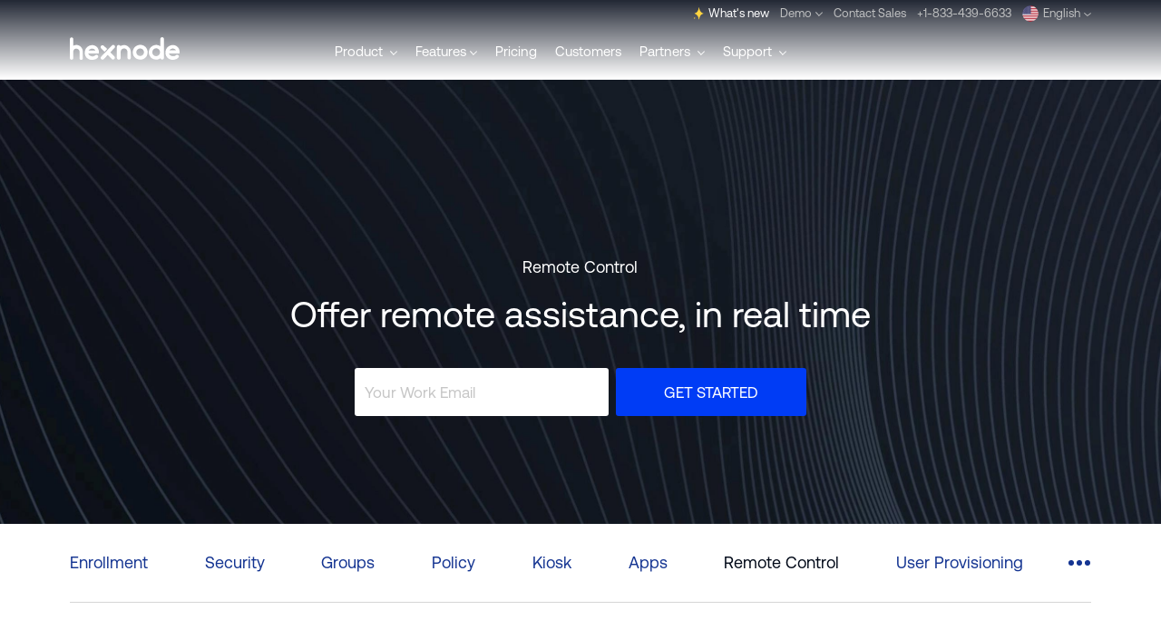

--- FILE ---
content_type: text/html; charset=utf-8
request_url: https://www.hexnode.com/mobile-device-management/mdm-remote-control/?utm_source=hexnode_blog_honeywell_android&utm_medium=referral&utm_campaign=internal_link
body_size: 38304
content:
<!DOCTYPE html>

<html lang="en">


<head>
	<title>MDM remote control | Hexnode MDM</title>
	<link rel="preconnect" href="https://static.hexnode.com">
	<link rel="preconnect" href="https://cdnjs.cloudflare.com">
	<link rel="dns-prefetch" href="https://static.hexnode.com">
	<link rel="dns-prefetch" href="https://cdnjs.cloudflare.com">
	<link rel="dns-prefetch" href="https://www.google-analytics.com">
	<link rel="dns-prefetch" href="https://fonts.googleapis.com">
	<link rel="dns-prefetch" href="https://www.googletagmanager.com">
	<link rel="dns-prefetch" href="https://www.googleadservices.com">
	<link rel="preconnect" href="https://fonts.gstatic.com" crossorigin>
	<!-- <link href="https://fonts.googleapis.com/css2?family=Mulish:wght@300..800&display=swap" rel="stylesheet"> -->
	

	
	
	<link rel="stylesheet" href="https://static.hexnode.com/CACHE/css/0189a40aa757.css" type="text/css" />
	
	<link rel="icon" type="image/png" href="https://static.hexnode.com/img/logos/hexnode_icons/favicon.png" sizes="16x16" />
	
	<link rel="apple-touch-icon" type="image/png" href="https://static.hexnode.com/img/logos/hexnode_icons/apple-touch-icon.png" />

	<link rel='publisher' href='https://plus.google.com/+Hexnode/' />
	
	<meta name="description" content="The MDM remote control and remote view feature from Hexnode enables real time management functionalities in the MDM.">
	<meta name="keywords" content="mdm remote control">
	<meta name="viewport" content="width=device-width,initial-scale=1.0,maximum-scale=1">
	<!-- to get @ mobile devices clearly -->
	<meta property="og:url" content="https://www.hexnode.com/mobile-device-management/mdm-remote-control/?utm_source=hexnode_blog_honeywell_android&amp;utm_medium=referral&amp;utm_campaign=internal_link" />
	<meta property="og:type" content="website" />
	<meta property="og:title" content="MDM remote control | Hexnode MDM" />
	<meta property="og:description" content="The MDM remote control and remote view feature from Hexnode enables real time management functionalities in the MDM." />
	<meta property="og:image" content="https://static.hexnode.com/img/open_graph/hexnode.jpg" />
	<!-- START: OG tag for Twitter
    ================================ -->
	<meta name="twitter:card" value="summary" />
	<meta name="twitter:url" value="https://www.hexnode.com/mobile-device-management/mdm-remote-control/?utm_source=hexnode_blog_honeywell_android&amp;utm_medium=referral&amp;utm_campaign=internal_link" />
	<meta name="twitter:title" value="MDM remote control | Hexnode MDM" />
	<meta name="twitter:description" value="The MDM remote control and remote view feature from Hexnode enables real time management functionalities in the MDM." />
	<meta name="twitter:image" value="https://static.hexnode.com/img/open_graph/hexnode.jpg" />
	<!-- END: OG tag for Twitter
    ================================ -->
	
	
		<script type="text/javascript" src="https://static.hexnode.com/CACHE/js/8ba16617a46a.js"></script>
	

	
		<!-- Google Tag Manager -->
<script async>(function (w, d, s, l, i) {
        w[l] = w[l] || []; w[l].push({
            'gtm.start':
                new Date().getTime(), event: 'gtm.js'
        }); var f = d.getElementsByTagName(s)[0],
            j = d.createElement(s), dl = l != 'dataLayer' ? '&l=' + l : ''; j.async = true; j.src =
                'https://www.googletagmanager.com/gtm.js?id=' + i + dl; f.parentNode.insertBefore(j, f);
    })(window, document, 'script', 'dataLayer', 'GTM-TPTTKS7');
</script>
<!-- End Google Tag Manager -->


<!-- Start VWO Async SmartCode -->
<link rel="preconnect" href="https://dev.visualwebsiteoptimizer.com" />
<script type='text/javascript' id='vwoCode'>
window._vwo_code ||
(function () {
var w=window,
d=document;
var account_id=723356,
version=2.2,
settings_tolerance=2000,
hide_element='body',
hide_element_style = 'opacity:0 !important;filter:alpha(opacity=0) !important;background:none !important';
/* DO NOT EDIT BELOW THIS LINE */
if(f=!1,v=d.querySelector('#vwoCode'),cc={},-1<d.URL.indexOf('__vwo_disable__')||w._vwo_code)return;try{var e=JSON.parse(localStorage.getItem('_vwo_'+account_id+'_config'));cc=e&&'object'==typeof e?e:{}}catch(e){}function r(t){try{return decodeURIComponent(t)}catch(e){return t}}var s=function(){var e={combination:[],combinationChoose:[],split:[],exclude:[],uuid:null,consent:null,optOut:null},t=d.cookie||'';if(!t)return e;for(var n,i,o=/(?:^|;\s*)(?:(_vis_opt_exp_(\d+)_combi=([^;]*))|(_vis_opt_exp_(\d+)_combi_choose=([^;]*))|(_vis_opt_exp_(\d+)_split=([^:;]*))|(_vis_opt_exp_(\d+)_exclude=[^;]*)|(_vis_opt_out=([^;]*))|(_vwo_global_opt_out=[^;]*)|(_vwo_uuid=([^;]*))|(_vwo_consent=([^;]*)))/g;null!==(n=o.exec(t));)try{n[1]?e.combination.push({id:n[2],value:r(n[3])}):n[4]?e.combinationChoose.push({id:n[5],value:r(n[6])}):n[7]?e.split.push({id:n[8],value:r(n[9])}):n[10]?e.exclude.push({id:n[11]}):n[12]?e.optOut=r(n[13]):n[14]?e.optOut=!0:n[15]?e.uuid=r(n[16]):n[17]&&(i=r(n[18]),e.consent=i&&3<=i.length?i.substring(0,3):null)}catch(e){}return e}();function i(){var e=function(){if(w.VWO&&Array.isArray(w.VWO))for(var e=0;e<w.VWO.length;e++){var t=w.VWO[e];if(Array.isArray(t)&&('setVisitorId'===t[0]||'setSessionId'===t[0]))return!0}return!1}(),t='a='+account_id+'&u='+encodeURIComponent(w._vis_opt_url||d.URL)+'&vn='+version+'&ph=1'+('undefined'!=typeof platform?'&p='+platform:'')+'&st='+w.performance.now();e||((n=function(){var e,t=[],n={},i=w.VWO&&w.VWO.appliedCampaigns||{};for(e in i){var o=i[e]&&i[e].v;o&&(t.push(e+'-'+o+'-1'),n[e]=!0)}if(s&&s.combination)for(var r=0;r<s.combination.length;r++){var a=s.combination[r];n[a.id]||t.push(a.id+'-'+a.value)}return t.join('|')}())&&(t+='&c='+n),(n=function(){var e=[],t={};if(s&&s.combinationChoose)for(var n=0;n<s.combinationChoose.length;n++){var i=s.combinationChoose[n];e.push(i.id+'-'+i.value),t[i.id]=!0}if(s&&s.split)for(var o=0;o<s.split.length;o++)t[(i=s.split[o]).id]||e.push(i.id+'-'+i.value);return e.join('|')}())&&(t+='&cc='+n),(n=function(){var e={},t=[];if(w.VWO&&Array.isArray(w.VWO))for(var n=0;n<w.VWO.length;n++){var i=w.VWO[n];if(Array.isArray(i)&&'setVariation'===i[0]&&i[1]&&Array.isArray(i[1]))for(var o=0;o<i[1].length;o++){var r,a=i[1][o];a&&'object'==typeof a&&(r=a.e,a=a.v,r&&a&&(e[r]=a))}}for(r in e)t.push(r+'-'+e[r]);return t.join('|')}())&&(t+='&sv='+n)),s&&s.optOut&&(t+='&o='+s.optOut);var n=function(){var e=[],t={};if(s&&s.exclude)for(var n=0;n<s.exclude.length;n++){var i=s.exclude[n];t[i.id]||(e.push(i.id),t[i.id]=!0)}return e.join('|')}();return n&&(t+='&e='+n),s&&s.uuid&&(t+='&id='+s.uuid),s&&s.consent&&(t+='&consent='+s.consent),w.name&&-1<w.name.indexOf('_vis_preview')&&(t+='&pM=true'),w.VWO&&w.VWO.ed&&(t+='&ed='+w.VWO.ed),t}code={nonce:v&&v.nonce,library_tolerance:function(){return'undefined'!=typeof library_tolerance?library_tolerance:void 0},settings_tolerance:function(){return cc.sT||settings_tolerance},hide_element_style:function(){return'{'+(cc.hES||hide_element_style)+'}'},hide_element:function(){return performance.getEntriesByName('first-contentful-paint')[0]?'':'string'==typeof cc.hE?cc.hE:hide_element},getVersion:function(){return version},finish:function(e){var t;f||(f=!0,(t=d.getElementById('_vis_opt_path_hides'))&&t.parentNode.removeChild(t),e&&((new Image).src='https://dev.visualwebsiteoptimizer.com/ee.gif?a='+account_id+e))},finished:function(){return f},addScript:function(e){var t=d.createElement('script');t.type='text/javascript',e.src?t.src=e.src:t.text=e.text,v&&t.setAttribute('nonce',v.nonce),d.getElementsByTagName('head')[0].appendChild(t)},load:function(e,t){t=t||{};var n=new XMLHttpRequest;n.open('GET',e,!0),n.withCredentials=!t.dSC,n.responseType=t.responseType||'text',n.onload=function(){if(t.onloadCb)return t.onloadCb(n,e);200===n.status?_vwo_code.addScript({text:n.responseText}):_vwo_code.finish('&e=loading_failure:'+e)},n.onerror=function(){if(t.onerrorCb)return t.onerrorCb(e);_vwo_code.finish('&e=loading_failure:'+e)},n.send()},init:function(){var e,t=this.settings_tolerance();w._vwo_settings_timer=setTimeout(function(){_vwo_code.finish()},t),'body'!==this.hide_element()?(n=d.createElement('style'),e=(t=this.hide_element())?t+this.hide_element_style():'',t=d.getElementsByTagName('head')[0],n.setAttribute('id','_vis_opt_path_hides'),v&&n.setAttribute('nonce',v.nonce),n.setAttribute('type','text/css'),n.styleSheet?n.styleSheet.cssText=e:n.appendChild(d.createTextNode(e)),t.appendChild(n)):(n=d.getElementsByTagName('head')[0],(e=d.createElement('div')).style.cssText='z-index: 2147483647 !important;position: fixed !important;left: 0 !important;top: 0 !important;width: 100% !important;height: 100% !important;background: white !important;',e.setAttribute('id','_vis_opt_path_hides'),e.classList.add('_vis_hide_layer'),n.parentNode.insertBefore(e,n.nextSibling));var n='https://dev.visualwebsiteoptimizer.com/j.php?'+i();-1!==w.location.search.indexOf('_vwo_xhr')?this.addScript({src:n}):this.load(n+'&x=true',{l:1})}};w._vwo_code=code;code.init();})();
</script>
<!-- End VWO Async SmartCode -->




	

	<meta http-equiv="X-UA-Compatible" content="IE=edge,chrome=1" />

	 
 

	 


    
        <link rel="canonical" href="https://www.hexnode.com/mobile-device-management/mdm-remote-control/">
    



	
</head>

<body ng-controller="MyCtrl" ng-app="myApp" id="top"
	ng-init="open_cookie_request_banner();storing_visited_pages(81);" ng-mouseleave="showcustomModal()"
	style="font-weight: 200;-webkit-text-stroke: 0.00px!important;" class="">

	
		<!-- Google Tag Manager (noscript) -->
<noscript><iframe src="https://www.googletagmanager.com/ns.html?id=GTM-TPTTKS7" height="0" width="0"
        style="display:none;visibility:hidden"></iframe></noscript>
<!-- End Google Tag Manager (noscript) -->

<!--Linked in tag-->
<script defer type="text/javascript">
    _linkedin_partner_id = "324811";
    window._linkedin_data_partner_ids = window._linkedin_data_partner_ids || [];
    window._linkedin_data_partner_ids.push(_linkedin_partner_id);
</script>
<script defer type="text/javascript">
    (function () {
        var s = document.getElementsByTagName("script")[0];
        var b = document.createElement("script");
        b.type = "text/javascript"; b.async = true;
        b.src = "https://snap.licdn.com/li.lms-analytics/insight.min.js";
        s.parentNode.insertBefore(b, s);
    })();
</script>
<noscript>
    <img height="1" width="1" style="display:none;" alt=""
        src="https://px.ads.linkedin.com/collect/?pid=324811&fmt=gif" />
</noscript>
<!--Linked in tag-->
	

	<!-- base extension -->
	 

<body ng-controller="MyCtrl" ng-app="myApp" id="top" style="font-weight: 200;font-family: 'Source Sans Pro';" >
 
<!--header starts-->



<nav class="navbar-wrapper navbar-wrapper--type-common ">

<div class="notification-promo-wrapper notification-promo-wrapper--hexcon " id="notification-bar" ng-init="expireNotificationPromoYear='2024'">
	<div class="notification-promo-wrapper__inner">
		<div class="hex__common_container_wrapper">
			<a href="" target="" class="notification-group notification-group--link">
					<div class="notification-group__child notification-group__child--logo">
						<figure class="notification-group__logo">
							
								<img width="123" height="25" class="" src="https://static.hexnode.com/img/events/hexcon24/hexcon24-logo.svg" alt="HexCon24">
							
						</figure>
					</div>
				<div class="notification-group__child notification-group__child--txt-group">
					<p class="notification-group_txt"><span class="notification-group_txt--seperator"></span> </p>
				</div>
			</a>
		</div>
		<button class="notification-promo-wrapper__close-icon" ng-click="removeNotificationPromo()">
			<svg xmlns="http://www.w3.org/2000/svg" id="close_Icon" data-name="close Icon" width="30" height="30" viewBox="0 0 30 30">
				<rect id="Rectangle_82" data-name="Rectangle 82" width="30" height="30" fill="none"/>
				<path id="Path_17" data-name="Path 17" d="M11.97,12.732,6.437,7.188.9,12.72a.524.524,0,0,1-.743,0,.53.53,0,0,1,0-.747L5.687,6.437.162.9A.527.527,0,0,1,.908.156l5.53,5.53L11.97.155a.525.525,0,0,1,.744,0,.542.542,0,0,1,.013.757L7.189,6.438l5.537,5.537a.524.524,0,0,1,0,.743.556.556,0,0,1-.392.161.515.515,0,0,1-.364-.147Z" transform="translate(21.439 8.561) rotate(90)" fill="#4c4c4c" class="notification-promo-wrapper__close-icon__path"/>
			</svg>
		</button>
	</div>
</div>
<header class="hex__global_nav_bar hex__global_nav_bar_inner_en  " ng-controller="hex__header_controller">
  <div class="hex__common_container_wrapper">
    <!--free trial btn top-->
    <div class="hex__global_nav_demo_bar">
      <a class="hex__global_nav_demo_btn_top btn_ripple" href="/mobile-device-management/cloud/signup/" target="_self">14 Day Free Trial</a>
    </div>
    <!--free trial btn top-->
    <div class="hex__global_nav_top_bar">
      <ul>
        <!-- <li class="has__dropdown">
          <a class="hex__global_nav_link">Partners<svg version="1.1" xmlns="http://www.w3.org/2000/svg" xmlns:xlink="http://www.w3.org/1999/xlink" x="0px" y="0px"
                 viewBox="0 0 8.1 4.9" xml:space="preserve">
              <g>
              </g>
              <g>
                <polygon class="hex__arrow_st0" points="7.4,0.2 4,3.5 0.7,0 0,0.7 3.2,4.1 3.2,4.1 3.9,4.9 8.1,1  "/>
              </g>
              </svg>
          </a>
          <ul class="hex__global_nav_top_bar_dropdown">
            <li><a href="/partners/">Reseller Partnership</a></li>
            <li><a href="/partners/technology-partner/">OEM Partnership</a></li>
          </ul>
        </li> -->
        <!-- <li class="hex__home_top_bar_login"><a class="hex__global_nav_link" href="/mobile-device-management/sign-in/">Login</a></li> -->
		<li>
			<a href="/whats-new/" class="hex__global_nav_link whatsnew--anime-wrap" target="_self">
				<div class="whatsnew--anime-icon-wrap" > 
					<lottie-player  mode="normal" autoplay loop
						src="https://static.hexnode.com/img/whats-new/whats-new-stars.json">
					</lottie-player>
				</div> 
				What's new
			</a>
		</li>
        <li class="has__dropdown">
            <a class="hex__global_nav_link">Demo<svg version="1.1" xmlns="http://www.w3.org/2000/svg" xmlns:xlink="http://www.w3.org/1999/xlink" x="0px" y="0px"
                   viewBox="0 0 8.1 4.9" xml:space="preserve">
                <g>
                </g>
                <g>
                  <polygon class="hex__arrow_st0" points="7.4,0.2 4,3.5 0.7,0 0,0.7 3.2,4.1 3.2,4.1 3.9,4.9 8.1,1  "/>
                </g>
                </svg>
            </a>
            <ul class="hex__global_nav_top_bar_dropdown">
                <li><a href="/mobile-device-management/request-demo/?utm_source=feature_remote_control&amp;utm_medium=referral&amp;utm_campaign=header_top" target="_self">Request a Demo</a></li>
                <li><a data-href="/mobile-device-management/demo/?utm_source=feature_remote_control&amp;utm_medium=referral&amp;utm_campaign=header_top" ng-click="demo_redirect('/mobile-device-management/demo/?utm_source=feature_remote_control&amp;utm_medium=referral&amp;utm_campaign=header_top')" target="_self">Watch a Demo</a></li>
            </ul>
          </li> 
        <!-- <li><a class="hex__global_nav_link" id="request">Request a Demo</a></li> -->
        <li><a class="hex__global_nav_link" href="/mobile-device-management/contact-sales/callback/?utm_source=feature_remote_control&amp;utm_medium=referral&amp;utm_campaign=header_top" target="_self">Contact Sales</a></li>
        <li><a class="hex__global_nav_link" href="tel:+1-833-439-6633">+1-833-439-6633</a></li>
        <li class="has__dropdown">
			<a id="lang-btn-toggle" class="hex__global_nav_link lang-data hex__global_nav_link-flag_flex" ng-cloak>
				<span class="hex_selected_icon hex_selected_icon_{$ selected_language | lowercase $}" ng-cloak></span>{$lang_names[selected_language]$}<svg version="1.1" xmlns="http://www.w3.org/2000/svg" xmlns:xlink="http://www.w3.org/1999/xlink" x="0px" y="0px"
					 viewBox="0 0 8.1 4.9" xml:space="preserve">
				  <g>
				  </g>
				  <g>
					<polygon class="hex__arrow_st0" points="7.4,0.2 4,3.5 0.7,0 0,0.7 3.2,4.1 3.2,4.1 3.9,4.9 8.1,1  "/>
				  </g>
				  </svg>
			</a>
          <ul class="hex__global_nav_top_bar_dropdown hex__global_nav_top_bar_dropdown-for_language lang_menu">
			<p class="language-title">Choose language</p>
			<li ng-repeat="regions in languages">
			  <h6 class="language-title_small">{$regions.region$}</h6>
			  <div class="language-box-wrapper">
				<a ng-class="{'selected':lang == selected_language} " ng-click="language_selection(lang,'dropdown')" ng-repeat="lang in regions.countries" class="" ng-cloak>
				  <div class="language-box">
					<div class="language-name"> <img width="18" height="18" ng-src="https://static.hexnode.com/img/country-flag/{$lang | lowercase $}.png" alt="flag" class="country-flag" /> <span class="language-text">{$lang_names[lang]$} </span> </div>
					<div class="language_active" ng-if="lang == selected_language"> <img width="18" height="18" src="https://static.hexnode.com/img/country-flag/tick.svg" alt="flag" class="country-flag" /> </div>
				  </div>
				</a>
			  </div>
			</li>
		 </ul>
        </li>
      </ul>
    </div>
    <div class="hex__global_nav_main_bar">
      <ul class="hex__global_nav_logo_wrapper">
        <!-- <img class="hex__global_nav_logo" src="/static/img/footer/hexnode.svg"> -->
        <a class="hex__global_nav_logo_container" href="/" target="_self">
          <svg version="1.1" class="hex__global_nav_logo" x="0px" y="0px"
     viewBox="0 0 120.9 25" style="enable-background:new 0 0 120.9 25;" xml:space="preserve">
            <g id="hex__logo_Layer_1">
            </g>
            <g id="hex__logo_art_2">
              <g id="hex__logo">
                <g>
                  <path class="hex__logo_st0" d="M8.3,8.7C7.9,8.6,6.9,8.5,5.8,8.8c-0.4,0.1-1.2,0.3-2,0.7l0-7.3c0-1.1-0.9-1.9-1.9-1.9S0,1.2,0,2.2L0,23
                    c0,1.1,0.9,1.9,1.9,1.9C3,24.9,3.8,24,3.8,23l0-7.5v0c0.2-0.7,0.4-1.2,0.8-1.7c0.2-0.3,0.9-1,2-1.1c1.6-0.2,2.7,0.7,2.9,0.9
                    c1.2,1.1,1.2,2.5,1.2,2.7l0,7.1c0,0.9,0.8,1.7,1.8,1.7h0c1,0,1.8-0.8,1.8-1.7l0-7.5c0-1.5-0.5-2.6-0.8-3.1
                    C12.6,10.5,10.5,9,8.3,8.7z"/>
                  <path class="hex__logo_st0" d="M78.2,8.5c-0.3,0-0.8-0.1-1.3,0c-2.8,0.2-4.8,2-5.2,2.4c-2.3,2.3-2.4,5.2-2.4,5.7c0,0.9,0.1,3.3,1.9,5.4
                    c1.3,1.5,3.3,2.5,5.7,2.7c0.3,0,0.6,0.1,1.1,0.1l0,0c0,0,0,0,0,0v0c3.4-0.1,5.7-2.6,5.8-2.7c0.3-0.3,1.9-2.4,1.9-5.4
                    C85.8,12.4,82.5,8.8,78.2,8.5z M81.7,16.8c-0.1,2.3-2.1,4.1-4.4,4c-2.3-0.1-4.2-2-4.1-4.3c0.1-2.3,2.1-4.1,4.4-4
                    C80,12.5,81.8,14.5,81.7,16.8z"/>
                  <path class="hex__logo_st0" d="M59.8,8.7c-1.5,0-2.9,0.4-4.1,1.2c-0.3-0.8-1-1.3-1.9-1.3c-1.1,0-2,0.9-2,2l0,12.2c0,1.1,0.9,2,2,2
                    c0.1,0,0.1,0,0.2,0c0.1,0,0.1,0,0.2,0c0.9,0,1.7-0.7,1.7-1.7l0-6.9c0-0.1,0.1-0.3,0.2-0.6c0-0.1,0.2-0.7,0.3-1
                    c0.4-0.9,1.1-1.4,1.3-1.5c0.8-0.5,1.5-0.6,1.7-0.6c0.6,0,1,0.1,1.3,0.1c0.2,0.1,1,0.3,1.6,0.9c1,1,1.2,2.3,1.2,2.6
                    c0,2.3,0,4.6,0,6.9c0,0.2,0.1,0.7,0.6,1.1c0.6,0.5,1.2,0.5,1.3,0.5h0c0.9,0,1.7-0.7,1.7-1.7l0-7.3c-0.1-0.8-0.3-2.1-1.1-3.4
                    C65.8,12,63.7,8.8,59.8,8.7z"/>
                  <path class="hex__logo_st0" d="M118.2,10.3c-1.9-1.5-4.1-1.6-4.4-1.6c-0.3,0-1.4,0-2.8,0.4c-1.7,0.6-2.8,1.5-3.1,1.8
                    c-2.4,2.2-2.5,5.2-2.6,5.7c0,0.7-0.1,3.2,1.7,5.5c1.9,2.3,4.4,2.7,5.1,2.8c1.1,0.2,2.2,0.1,2.5,0c0.5-0.1,1.3-0.2,2.4-0.6
                    c1.4-0.6,2.3-1.4,2.9-2.1c0.3-0.8,0.3-1.6-0.2-2.1c-0.4-0.4-0.9-0.6-1-0.6c-0.9-0.2-1.7,0.3-1.8,0.4c-0.2,0.2-0.5,0.5-0.9,0.7
                    c-0.8,0.5-1.6,0.5-2.1,0.5c-0.4,0-1.8,0.1-3-0.9c-1.1-0.8-1.5-1.8-1.7-2.2l11.7,0C121.3,15,120.3,12,118.2,10.3z M110.8,13.4
                    c1.1-0.7,2.1-0.8,2.6-0.8c0.4,0,1.4,0,2.4,0.7c0.6,0.4,0.9,0.9,1.2,1.3l-7.3,0C109.9,14.2,110.3,13.8,110.8,13.4z"/>
                  <path class="hex__logo_st0" d="M38.2,16.1c1-1,1.9-2,2.9-3c-1.2-1.2-2.4-2.4-3.7-3.6c-0.8-0.8-2.1-0.8-2.9,0c-0.8,0.8-0.8,2.1,0,2.9
                    C35.7,13.6,36.9,14.8,38.2,16.1z"/>
                  <path class="hex__logo_st0" d="M49.1,9.1c-0.8-0.8-2.1-0.7-2.8,0.1L34.5,21.5c-0.8,0.8-0.7,2.1,0.1,2.8c0.8,0.8,2.1,0.7,2.8-0.1l4.3-4.5
                    l4.4,4.4c0.8,0.8,2.1,0.8,2.9,0c0.8-0.8,0.8-2.1,0-2.9l-4.4-4.5l4.6-4.8C50,11.1,49.9,9.9,49.1,9.1z"/>
                  <path class="hex__logo_st0" d="M101.7,0c-1.1,0-2,0.9-2,2l0,8c-1.1-0.8-2.5-1.3-3.9-1.4v0c-0.3,0-0.8-0.1-1.3,0c-2.8,0.2-4.7,2-5.1,2.4
                    C87,13.2,87,16.1,87,16.6c0,0.9,0.1,3.3,1.9,5.4c1.3,1.5,3.2,2.5,5.6,2.7c0.3,0,0.6,0.1,1.1,0.1l0,0c0,0,0,0,0,0l0,0
                    c1.8-0.1,3.2-0.8,4.2-1.5c0.2,0.8,1,1.4,1.9,1.4c1.1,0,2-0.9,2-2l0-20.8C103.6,0.9,102.7,0,101.7,0z M99.4,16.8
                    c-0.1,2.4-2.1,4.3-4.5,4.2c-2.4-0.1-4.2-2.1-4.1-4.5c0.1-2.4,2.1-4.3,4.5-4.2C97.7,12.4,99.5,14.4,99.4,16.8z"/>
                  <path class="hex__logo_st0" d="M29.3,10.4c-1.9-1.5-4.1-1.6-4.4-1.6c-0.3,0-1.4,0-2.8,0.4c-1.7,0.6-2.8,1.5-3.1,1.8
                    c-2.4,2.2-2.5,5.2-2.6,5.7c0,0.7-0.1,3.2,1.7,5.5c1.9,2.3,4.4,2.7,5.1,2.8c1.1,0.2,2.2,0.1,2.5,0c0.5-0.1,1.3-0.2,2.4-0.6
                    c1.4-0.6,2.3-1.4,2.9-2.1c0.3-0.8,0.3-1.6-0.2-2.1c-0.4-0.4-0.9-0.6-1-0.6c-0.9-0.2-1.7,0.3-1.8,0.4c-0.2,0.2-0.5,0.5-0.9,0.7
                    c-0.8,0.5-1.6,0.5-2.1,0.5c-0.4,0-1.8,0.1-3-0.9c-1.1-0.8-1.5-1.8-1.7-2.2l11.7,0C32.4,15,31.4,12.1,29.3,10.4z M21.9,13.5
                    c1.1-0.7,2.1-0.8,2.6-0.8c0.4,0,1.4,0,2.4,0.7c0.6,0.4,0.9,0.9,1.2,1.3l-7.3,0C21,14.3,21.4,13.8,21.9,13.5z"/>
                </g>
              </g>
            </g>
            </svg>
          </a>
          <a class="hex__global_mobile_menu">
            <span class="menu"><span></span></span>
          </a>
      </ul>
      <div class="hex__global_nav_menu_container">
        <ul class="hex__global_nav_menu_wrapper">
			<!-- Product -->
			<li class="has__dropdown"> <a class="hex__global_nav_link">
				Product
				<svg version="1.1" xmlns="http://www.w3.org/2000/svg" xmlns:xlink="http://www.w3.org/1999/xlink" x="0px" y="0px"
				   viewBox="0 0 8.1 4.9" xml:space="preserve">
				   <g>
				   </g>
				   <g>
					  <polygon class="hex__arrow_st0" points="7.4,0.2 4,3.5 0.7,0 0,0.7 3.2,4.1 3.2,4.1 3.9,4.9 8.1,1  "/>
				   </g>
				</svg>
			 </a>
					<!--dropdown menu-->
					<ul class="hex__global_nav_dropdown header-menu__product-dropdown">
						<div class="hex__common_container_wrapper hex__home_menu_solutions_wrapper">
							<div class="hex__global_nav_dropdown_menu_title_mob">
								<a class="hex__global_nav_dropdown_menu_backward">
									<svg version="1.1" xmlns="http://www.w3.org/2000/svg" xmlns:xlink="http://www.w3.org/1999/xlink" x="0px" y="0px" viewBox="0 0 8.1 4.9" xml:space="preserve">
										<g></g>
										<g>
											<polygon class="hex__arrow_st0" points="7.4,0.2 4,3.5 0.7,0 0,0.7 3.2,4.1 3.2,4.1 3.9,4.9 8.1,1  " />
										</g>
									</svg>Product</a>
							</div>
							<div class="hex__global_nav_scroller justify-content-start product-menu__solutions-wrapper">
								<p class="product-menu__solutions-title hex__global_nav_dropdown_menu">Solutions</p>
								<li class="hex__global_nav_dropdown_menu">
									<a class="hex__global_nav_dropdown_menu_item with_label btn_ripple" href="/uem/" aria-label="Unified Endpoint" target="_self"> <span class="hex__menu_title">Unified Endpoint</span>
										<span class="hex__menu_label">All your devices, managed from a single point</span>
									</a>
								</li>
								<li class="hex__global_nav_dropdown_menu">
									<a class="hex__global_nav_dropdown_menu_item with_label btn_ripple" href="/uem/solution/mdm/" aria-label="Mobile Device Management" target="_self"> <span class="hex__menu_title">Mobile Device Management</span>
										<span class="hex__menu_label">Manage, monitor, and secure your mobile devices</span>
									</a>
								</li>
								<li class="hex__global_nav_dropdown_menu">
									<a class="hex__global_nav_dropdown_menu_item with_label btn_ripple" href="/uem/solution/mobile-kiosk-software/" aria-label="Kiosk Lockdown" target="_self"> <span class="hex__menu_title">Kiosk Lockdown</span>
										<span class="hex__menu_label">Turn any device into a kiosk instantly</span>
									</a>
								</li>
								<li class="hex__global_nav_dropdown_menu">
									<a class="hex__global_nav_dropdown_menu_item with_label btn_ripple" href="/uem/solution/desktop-management/" aria-label="Desktop Management" target="_self">
										<span class="hex__menu_title">Desktop Management</span>
										<span class="hex__menu_label">Windows, macOS, Linux and ChromeOS management</span>
									</a>
								</li>
								<!-- <li class="hex__global_nav_dropdown_menu">
									<a class="hex__global_nav_dropdown_menu_item with_label btn_ripple" href="/mobile-device-management/hexnode-affiliate-program/" target=""> <span class="hex__menu_title">Affiliate Partnership</span>
										<span class="hex__menu_label">Proffer an industry-leading device management solution towards your audience</span>
									</a>
								</li> -->
								<li class="hex__global_nav_dropdown_menu">
									<a class="hex__global_nav_dropdown_menu_item with_label btn_ripple" href="/uem/solution/iot-management/" aria-label="IOT device management" target="_self"> <span class="hex__menu_title">IOT device management</span>
										<span class="hex__menu_label">Gain control over your IoT ecosystem</span>
									</a>
								</li>
								<li class="hex__global_nav_dropdown_menu">
									<a class="hex__global_nav_dropdown_menu_item with_label btn_ripple" href="/uem/solution/rugged-device-management/" aria-label="Rugged device management" target="_self"> <span class="hex__menu_title">Rugged device management</span>
										<span class="hex__menu_label">Manage field-ready rugged devices at scale</span>
									</a>
								</li>
								<li class="hex__global_nav_dropdown_menu">
									<a class="hex__global_nav_dropdown_menu_item with_label btn_ripple" href="/mobile-device-management/hexnode-uem-msp/" aria-label="Hexnode UEM MSP" target="_self"> <span class="hex__menu_title">Hexnode UEM MSP</span>
										<span class="hex__menu_label">Manage multiple tenants of Hexnode UEM</span>
									</a>
								</li>
								<!-- <li class="hex__global_nav_dropdown_menu">
									<a class="hex__global_nav_dropdown_menu_item with_label btn_ripple" href="https://www.hexnode.com/marketplace/" target="_blank"> <span class="hex__menu_title">Hexnode Marketplace</span>
										<span class="hex__menu_label">Checkout Hexnode's partner integrations and business tools</span>
									</a>
								</li> -->
								<li class="hex__global_nav_dropdown_menu">
									<a class="hex__global_nav_dropdown_menu_item with_label btn_ripple" href="/mobile-device-management/device-as-a-service/" aria-label="Device as a service<" target="_self"> <span class="hex__menu_title">Device as a service</span>
										<span class="hex__menu_label">Simplify DaaS with device lifecycle management</span>
									</a>
								</li>
								<div class="product-menu__platforms-wrapper--mobile">
								<p class="product-menu__platforms--title">Platforms</p>
								<div class="product-menu__platforms">
									<a class="product-menu__platforms--item" href="/mobile-device-management/windows-mdm/" target="_self" aria-label="Windows<">Windows</a>
									<a class="product-menu__platforms--item" href="/uem/platform/macos-device-management/" target="_self" aria-label="Mac OS">Mac OS</a>
									<a class="product-menu__platforms--item" href="/uem/platform/android-mdm-solution/" target="_self" aria-label="Android">Android</a>
									<a class="product-menu__platforms--item" href="/uem/platform/apple-mdm-solution/" target="_self" aria-label="Apple">Apple</a>
									<a class="product-menu__platforms--item" href="/uem/platform/linux-device-management/" target="_self" aria-label="Linux">Linux</a>
									<a class="product-menu__platforms--item" href="/uem/platform/chromeos-mdm/" target="_self" aria-label="ChromeOS">ChromeOS</a>
									<a class="product-menu__platforms--item" href="/mobile-device-management/apple-tv-mdm/" target="_self" aria-label="Apple TV">Apple TV</a>
									<a class="product-menu__platforms--item" href="/uem/platform/android-tv-mdm/" target="_self" aria-label="Android TV">Android TV</a>
									<a class="product-menu__platforms--item" href="/uem/platform/visionos-device-management/" target="_self" aria-label="visionOS">visionOS</a>
									<a class="product-menu__platforms--item" href="/mobile-device-management/fire-os/" target="_self" aria-label="">Fire OS</a>
								</div>
							</div>

							</div>
							<div class="product-menu__platforms-wrapper hex__global_nav_dropdown_menu">
								<p class="product-menu__platforms--title">Platforms</p>
								<div class="product-menu__platforms">
									<a class="product-menu__platforms--item" href="/mobile-device-management/windows-mdm/" target="_self" aria-label="Windows<">Windows</a>
									<a class="product-menu__platforms--item" href="/uem/platform/macos-device-management/" target="_self" aria-label="Mac OS">Mac OS</a>
									<a class="product-menu__platforms--item" href="/uem/platform/android-mdm-solution/" target="_self" aria-label="Android">Android</a>
									<a class="product-menu__platforms--item" href="/uem/platform/apple-mdm-solution/" target="_self" aria-label="Apple">Apple</a>
									<a class="product-menu__platforms--item" href="/uem/platform/linux-device-management/" target="_self" aria-label="Linux">Linux</a>
									<a class="product-menu__platforms--item" href="/uem/platform/chromeos-mdm/" target="_self" aria-label="ChromeOS">ChromeOS</a>
									<a class="product-menu__platforms--item" href="/mobile-device-management/apple-tv-mdm/" target="_self" aria-label="Apple TV">Apple TV</a>
									<a class="product-menu__platforms--item" href="/uem/platform/android-tv-mdm/" target="_self" aria-label="Android TV">Android TV</a>
									<a class="product-menu__platforms--item" href="/uem/platform/visionos-device-management/" target="_self" aria-label="visionOS">visionOS</a>
									<a class="product-menu__platforms--item" href="/mobile-device-management/fire-os/" target="_self" aria-label="Fire OS">Fire OS</a>
								</div>
							</div>
						</div>
						<a href="/xdr/" target="_self" aria-label="xdr" class="product-menu__xdr-section">
							<div class="product-menu__xdr">
								<img class="product-menu__xdr--img" src="https://static.hexnode.com/img/header_images/2x/header-menu-xdr-bg-img.png" alt="XDR background">
								<img class="product-menu__xdr--icon-1" src="https://static.hexnode.com/img/header_images/2x/xdr-bg-icon-1.svg" alt="XDR background-pattern">
								<img class="product-menu__xdr--icon-2" src="https://static.hexnode.com/img/header_images/2x/xdr-bg-icon-2.svg" alt="XDR background-pattern">
								<p class="product-menu__xdr--content">
									Introducing Hexnode XDR, for extended threat detection and faster incident response.
								<span class="product-menu__xdr--url">Explore</span>
							  </p>
							</div>
						  </a>
					</ul>
					<!--dropdown menu ends-->
				</li>
			<!-- Product ends -->
          <!--features-->
          <li class="has__dropdown"><a class="hex__global_nav_link">Features<svg version="1.1" xmlns="http://www.w3.org/2000/svg" xmlns:xlink="http://www.w3.org/1999/xlink" x="0px" y="0px"
                 viewBox="0 0 8.1 4.9" xml:space="preserve">
              <g>
              </g>
              <g>
                <polygon class="hex__arrow_st0" points="7.4,0.2 4,3.5 0.7,0 0,0.7 3.2,4.1 3.2,4.1 3.9,4.9 8.1,1  "/>
              </g>
              </svg>
            </a>
            <!--dropdown menu-->
            <ul class="hex__global_nav_dropdown">
              <div class="hex__common_container_wrapper hex__home_menu_single_item_wrapper">
                <div class="hex__global_nav_dropdown_menu_title_mob">
                  <a class="hex__global_nav_dropdown_menu_backward"><svg version="1.1" xmlns="http://www.w3.org/2000/svg" xmlns:xlink="http://www.w3.org/1999/xlink" x="0px" y="0px"
                 viewBox="0 0 8.1 4.9" xml:space="preserve">

												<g></g>
												<g>
													<polygon class="hex__arrow_st0" points="7.4,0.2 4,3.5 0.7,0 0,0.7 3.2,4.1 3.2,4.1 3.9,4.9 8.1,1  " />
												</g>
											</svg>Features</a>
									</div>
									<div class="hex__global_nav_scroller"> <span class="hex__global_nav_dropdown_menu_title">Features</span>
										<li class="hex__global_nav_dropdown_menu"><a href="/mobile-device-management/hexnode-genie/" aria-label="Hexnode Genie" target="_self">Hexnode Genie</a>
										</li>
										<li class="hex__global_nav_dropdown_menu"><a href="/mdm-automation/" aria-label="MDM Automation" target="_self">MDM Automation</a>
										</li>
										<li class="hex__global_nav_dropdown_menu"><a href="/mobile-device-management/device-enrollment/" aria-label="Enrollment" target="_self">Enrollment</a>
										</li>
										<li class="hex__global_nav_dropdown_menu"><a href="/mobile-device-management/mdm-security/"aria-label="Security Management" target="_self">Security Management</a>
										</li>
										<li class="hex__global_nav_dropdown_menu"><a href="/mobile-device-management/mobile-device-groups/" aria-label="Groups" target="_self">Groups</a>
										</li>
										<li class="hex__global_nav_dropdown_menu"><a href="/mobile-device-management/mdm-policy/" aria-label="Policy" target="_self">Policy</a>
										</li>
										<li class="hex__global_nav_dropdown_menu"><a href="/mobile-device-management/mdm-kiosk-mode/" aria-label="Kiosk Mode" target="_self">Kiosk Mode</a>
										</li>
										<li class="hex__global_nav_dropdown_menu"><a href="/mobile-device-management/app-management/" aria-label="App Management" target="_self">App Management</a>
										</li>
										<li class="hex__global_nav_dropdown_menu"><a href="/mobile-device-management/mdm-remote-control/" aria-label="Remote Control" target="_self">Remote Control</a>
										</li>
										<li class="hex__global_nav_dropdown_menu"><a href="/mobile-device-management/mdm-user-provisioning/" aria-label="User Provisioning" target="_self">User Provisioning</a>
										</li>
										<li class="hex__global_nav_dropdown_menu"><a href="/mobile-device-management/mdm-web-filtering/" aria-label="Web Filtering" target="_self">Web Filtering</a>
										</li>
										<li class="hex__global_nav_dropdown_menu"><a href="/mobile-device-management/mdm-location-tracking/" aria-label="Tracking" target="_self">Tracking</a>
										</li>
										<li class="hex__global_nav_dropdown_menu"><a href="/mobile-device-management/mdm-geofencing/" aria-label="Geofencing" target="_self">Geofencing</a>
										</li>
										<li class="hex__global_nav_dropdown_menu"><a href="/mobile-device-management/hexnode-messenger/" aria-label="Messenger" target="_self">Messenger</a>
										</li>
										<li class="hex__global_nav_dropdown_menu"><a href="/mobile-device-management/mobile-expense-management/" aria-label="Expense Management" target="_self">Expense Management</a>
										</li>
										<li class="hex__global_nav_dropdown_menu"><a href="/mobile-device-management/mdm-dashboard/" aria-label="Dashboard" target="_self">Dashboard</a>
										</li>
										<li class="hex__global_nav_dropdown_menu"><a href="/mobile-device-management/mdm-os-update-management/" aria-label="Patch Management" target="_self">Patch Management</a>
										</li>
										<li class="hex__global_nav_dropdown_menu"><a href="/mobile-device-management/macOS-onboarder/" aria-label="Hexnode Gateway" target="_self">Hexnode Gateway</a>
										</li>
										<li class="hex__global_nav_dropdown_menu"><a href="/mobile-device-management/hexnode-access/" aria-label="Hexnode Access" target="_self">Hexnode Access</a>
										</li>
										<li class="hex__global_nav_dropdown_menu"><a href="/mobile-device-management/mdm-integrations/" aria-label="Integrations" target="_self">Integrations</a>
										</li>
										<li class="hex__global_nav_dropdown_menu"><a href="/mobile-device-management/advanced-scripting/" aria-label="Advanced Scripting" target="_self">Advanced Scripting</a>
										</li>
										<li class="hex__global_nav_dropdown_menu"><a href="/mobile-device-management/automate/" aria-label="Automate" target="_self">Automate</a>
										</li>
										<li class="hex__global_nav_dropdown_menu"><a href="/mobile-device-management/mdm-reporting/" aria-label="Reports" target="_self">Reports</a>
										</li>
										<li class="hex__global_nav_dropdown_menu"><a href="/mobile-device-management/hexnode-mdm-api/" aria-label="API" target="_self">API</a>
										</li>
										<li class="hex__global_nav_dropdown_menu"><a href="/mobile-device-management/features/" aria-label="All Features" target="_self">All Features</a>
										</li>
										<div class="features__nav-dropdown--whats-new features__nav-dropdown--whats-new-mobile">
											<div class="features__nav-dropdown--card-wrap">
												<div class="features__nav-dropdown--card-img-wrap">
													<img class="features__nav-dropdown--card-img" height="150px" width="420px" src="https://static.hexnode.com/img/whats-new/features-card-img.jpg" alt="What’s new with the Hexnode">
												</div>
												<div class="features__nav-dropdown--card-content-wrap">
													<h3 class="features__nav-dropdown--card-title">What’s new with the Hexnode</h3>
													<p class="features__nav-dropdown--card-desc" >Discover the latest features and updates from Hexnode</p>
													<a class="features__nav-dropdown--card-url" href="/whats-new/" aria-label="See New Release" target="_self">See New Release</a>
												</div>
											</div>
										</div>
									</div>
									<div class="features__nav-dropdown--whats-new">
										<div class="features__nav-dropdown--card-wrap">
											<div class="features__nav-dropdown--card-img-wrap">
												<img class="features__nav-dropdown--card-img" height="122px" width="350px" src="https://static.hexnode.com/img/whats-new/features-card-img.jpg" alt="What’s new with the Hexnode">
											</div>
											<div class="features__nav-dropdown--card-content-wrap">
												<h3 class="features__nav-dropdown--card-title">What’s new with the Hexnode</h3>
												<p class="features__nav-dropdown--card-desc" >Discover the latest features and updates from Hexnode</p>
												<a class="features__nav-dropdown--card-url" href="/whats-new/" aria-label="See New Release" target="_self">See New Release</a>
											</div>
										</div>
									</div>
								</div>
							</ul>
							<!--dropdown menu ends-->
						</li>
						<!--features ends-->
						<!--capabilities
						<li class="has__dropdown"> <a class="hex__global_nav_link">
                        Capabilities
                        <svg version="1.1" xmlns="http://www.w3.org/2000/svg" xmlns:xlink="http://www.w3.org/1999/xlink" x="0px" y="0px"
                           viewBox="0 0 8.1 4.9" xml:space="preserve">
                           <g>
                           </g>
                           <g>
                              <polygon class="hex__arrow_st0" points="7.4,0.2 4,3.5 0.7,0 0,0.7 3.2,4.1 3.2,4.1 3.9,4.9 8.1,1  "/>
                           </g>
                        </svg>
                     </a>
							<!--dropdown menu--
							<ul class="hex__global_nav_dropdown">
								<div class="hex__common_container_wrapper">
									<div class="hex__global_nav_dropdown_menu_title_mob">
										<a class="hex__global_nav_dropdown_menu_backward">
											<svg version="1.1" xmlns="http://www.w3.org/2000/svg" xmlns:xlink="http://www.w3.org/1999/xlink" x="0px" y="0px" viewBox="0 0 8.1 4.9" xml:space="preserve">
												<g></g>
												<g>
													<polygon class="hex__arrow_st0" points="7.4,0.2 4,3.5 0.7,0 0,0.7 3.2,4.1 3.2,4.1 3.9,4.9 8.1,1  " />
												</g>
											</svg>Capabilities</a>
									</div>
									<div class="hex__global_nav_scroller">
										<li class="hex__global_nav_dropdown_menu"> <span class="hex__menu_title">Device Management</span>
											<a class="hex_menu_title_trigger">Device Management<span class="hex__icon_c_p_m"></span></a>
											<ul class="hex_global_nav_inner_wrapper">
												<li><a href="/uem/">Unified Endpoint Management</a>
												</li>
												<li><a href="/mobile-device-management/hexnode-genie/">Hexnode Genie</a>
												</li>
												<li><a href="/mdm-automation/">MDM Automation</a>
												</li>
												<li><a href="/mobile-device-management/multi-platform-endpoint-management/">Multi-platform</a>
												</li>
												<li><a href="/mobile-device-management/rugged-device-management/">Rugged Devices</a>
												</li>
												<li><a href="/mobile-device-management/desktop-management/">Desktop Management</a>
												</li>
												<li><a href="/mobile-device-management/iot-management/">IoT Management</a>
												</li>
												<li><a href="/mobile-device-management/mobile-security-management/">Security Management</a>
												</li>
												<li><a href="/mobile-device-management/mobile-application-management/">App Management</a>
												</li>
												<li><a href="/mobile-device-management/mobile-content-management-solution/">Content Management</a>
												</li>
												<li><a href="/mobile-device-management/bring-your-own-device/">Bring Your Own Device</a>
												</li>
												<li><a href="/mobile-device-management/identity-and-access-management/">Identity & Access Management</a>
												</li>
												<li><a href="/mobile-device-management/device-as-a-service/">Device as a Service</a>
												</li>
											</ul>
										</li>
										<li class="hex__global_nav_dropdown_menu"> <span class="hex__menu_title">Kiosk Lockdown</span>
											<a class="hex_menu_title_trigger">Kiosk Lockdown<span class="hex__icon_c_p_m"></span></a>
											<ul class="hex_global_nav_inner_wrapper">
												<li><a href="/uem/solution/mobile-kiosk-software/">All-in-one Kiosk</a>
												</li>
												<li><a href="/mobile-device-management/ipad-kiosk-mode/">iOS Kiosk</a>
												</li>
												<li><a href="/mobile-device-management/android-tablet-kiosk-mode/">Android Kiosk</a>
												</li>
												<li><a href="/mobile-device-management/windows-kiosk-management/">Windows Kiosk</a>
												</li>
												<li><a href="/mobile-device-management/apple-tv-kiosk-mode/">Apple TV Kiosk</a>
												</li>
												<li><a href="/mobile-device-management/android-kiosk-browser/">Android Kiosk Browser</a>
												</li>
												<li><a href="/mobile-device-management/ios-kiosk-browser/">iOS Kiosk Browser</a>
												</li>
												<li><a href="/mobile-device-management/hexnode-digital-signage-software/">Hexnode Digital Signage</a>
												</li>
											</ul>
										</li>
										<li class="hex__global_nav_dropdown_menu"> <span class="hex__menu_title">Compliance & Security</span>
											<a class="hex_menu_title_trigger">Compliance & Security<span class="hex__icon_c_p_m"></span></a>
											<ul class="hex_global_nav_inner_wrapper">
												<li><a href="/mobile-device-management/compliance/">Compliance Checklists</a>
												</li>
												<li><a href="/mobile-device-management/gdpr-compliance/">GDPR</a>
												</li>
												<li><a href="/mobile-device-management/soc-2-compliance/">SOC 2</a>
												</li>
												<li><a href="/mobile-device-management/pci-dss-compliance/">PCI DSS</a>
												</li>
												<li><a href="/mobile-device-management/hipaa-compliance/">HIPAA</a>
												</li>
											</ul>
										</li>
										<li class="hex__global_nav_dropdown_menu"> <span class="hex__menu_title">Platforms Supported</span>
											<a class="hex_menu_title_trigger">Platforms Supported<span class="hex__icon_c_p_m"></span></a>
											<ul class="hex_global_nav_inner_wrapper">
												<li><a href="/mobile-device-management/apple-mdm-solution/">Apple</a>
												</li>
												<li><a href="/mobile-device-management/android-mdm-solution/">Android</a>
												</li>
												<li><a href="/mobile-device-management/macos-device-management/">Mac</a>
												</li>
												<li><a href="/mobile-device-management/windows-mdm/">Windows</a>
												</li>
												<li><a href="/uem/platform/linux-device-management/">Linux</a>
												</li>
												<li><a href="https://www.hexnode.com/mobile-device-management/chromeos-mdm/">ChromeOS</a></li>
												<li><a href="/mobile-device-management/apple-tv-mdm/">Apple TV</a>
												</li>
												<li><a href="/uem/platform/android-tv-mdm/">Android TV</a></li>
												<li><a href="/mobile-device-management/fire-os/">Fire OS</a></li>
												<li><a href="/mobile-device-management/visionos-device-management/">visionOS</a></li>
											</ul>
										</li>
										<li class="hex__global_nav_dropdown_menu"> <span class="hex__menu_title">Enterprise Integrations</span>
											<a class="hex_menu_title_trigger">Enterprise Integrations<span class="hex__icon_c_p_m"></span></a>
											<ul class="hex_global_nav_inner_wrapper">
												<li><a href="/mobile-device-management/android-enterprise/">Android Enterprise</a>
												</li>
												<li><a href="/mobile-device-management/apple-school-manager/">Apple School Manager</a>
												</li>
												<li><a href="/mobile-device-management/apple-business-manager/">Apple Business Manager</a>
												</li>
												<li><a href="/mobile-device-management/samsung-knox/">Samsung Knox</a>
												</li>
												<li><a href="/mobile-device-management/lg-gate-mdm/">LG GATE</a>
												</li>
												<li><a href="/mobile-device-management/kyocera-mdm/">Kyocera</a>
												</li>
												<li><a href="/mobile-device-management/g-suite-emm/">Google Workspace</a>
												</li>
												<li><a href="/mobile-device-management/active-directory-integration/">Microsoft AD</a>
												</li>
												<li><a href="/mobile-device-management/okta-integration/">Okta</a>
												</li>
												<li><a href="/mobile-device-management/azure-ad-mdm/">Microsoft Entra ID</a>
												</li>
												<li><a href="/mobile-device-management/zendesk-integration/">Zendesk</a>
												</li>
											</ul>
										</li>
									</div>
								</div>
							</ul>
							<!--dropdown menu ends--
						</li>
						<!--capabilities ends-->
						<!--Industry--
                     <li class="has__dropdown"><a class="hex__global_nav_link">Industry<svg version="1.1" xmlns="http://www.w3.org/2000/svg" xmlns:xlink="http://www.w3.org/1999/xlink" x="0px" y="0px"
                            viewBox="0 0 8.1 4.9" xml:space="preserve">
                         <g>
                         </g>
                         <g>
                           <polygon class="hex__arrow_st0" points="7.4,0.2 4,3.5 0.7,0 0,0.7 3.2,4.1 3.2,4.1 3.9,4.9 8.1,1  "/>
                         </g>
                         </svg>
                       </a>
                       <!--dropdown menu--
                       <ul class="hex__global_nav_dropdown">
                         <div class="hex__common_container_wrapper hex__home_menu_single_item_wrapper">
                           <div class="hex__global_nav_dropdown_menu_title_mob">
                             <a class="hex__global_nav_dropdown_menu_backward"><svg version="1.1" xmlns="http://www.w3.org/2000/svg" xmlns:xlink="http://www.w3.org/1999/xlink" x="0px" y="0px"
                            viewBox="0 0 8.1 4.9" xml:space="preserve">
                                 <g>
                                 </g>
                                 <g>
                                   <polygon class="hex__arrow_st0" points="7.4,0.2 4,3.5 0.7,0 0,0.7 3.2,4.1 3.2,4.1 3.9,4.9 8.1,1  "/>
                                 </g>
                                 </svg>
                               Industry
                             </a>
                           </div>
                           <div class="hex__global_nav_scroller">
                             <span class="hex__global_nav_dropdown_menu_title">Industry</span>
                             <li class="hex__global_nav_dropdown_menu"><a href="/mobile-device-management/mdm-for-education/">Education</a></li>
                             <li class="hex__global_nav_dropdown_menu"><a href="/mobile-device-management/emm-for-governments/">Government</a></li>
                             <li class="hex__global_nav_dropdown_menu"><a href="/mobile-device-management/emm-for-military-services/">Military</a></li>
                             <li class="hex__global_nav_dropdown_menu"><a href="/mobile-device-management/mdm-for-airline-services/">Airlines</a></li>
                             <li class="hex__global_nav_dropdown_menu"><a href="/mobile-device-management/emm-for-banking-and-finance/">Banking</a></li>
                             <li class="hex__global_nav_dropdown_menu"><a href="/mobile-device-management/mdm-for-hospitality/">Hospitality</a></li>
                             <li class="hex__global_nav_dropdown_menu"><a href="/mobile-device-management/mdm-for-logistics/">Logistics</a></li>
                             <li class="hex__global_nav_dropdown_menu"><a href="/mobile-device-management/mdm-for-healthcare/">Healthcare</a></li>
                             <li class="hex__global_nav_dropdown_menu"><a href="/mobile-device-management/emm-for-automotive-and-manufacturing/">Automotive</a></li>
                             <li class="hex__global_nav_dropdown_menu"><a href="/mobile-device-management/mdm-for-retail/">Retail </a></li>
                             <li class="hex__global_nav_dropdown_menu"><a href="/mobile-device-management/emm-for-field-services/">Field Services</a></li>
                             <li class="hex__global_nav_dropdown_menu"><a href="/mobile-device-management/mdm-for-small-business/">SMBs</a></li>
                             <li class="hex__global_nav_dropdown_menu"><a href="/mobile-device-management/mdm-for-enterprise/">Enterprises</a></li>
                           </div>
                         </div>
                       </ul>
                       <!--dropdown menu ends--
                     </li>
                     <!--Industry ends-->
						<li><a class="hex__global_nav_link" href="/pricing/uem/" aria-label="Pricing" target="_self">Pricing</a>
						</li>
						<li><a class="hex__global_nav_link" href="/mobile-device-management/hexnode-mdm-customer-reviews/" aria-label="Customers" target="_self">Customers</a>
						</li>
						<li class="has__dropdown"> <a class="hex__global_nav_link">
                        Partners
                        <svg version="1.1" xmlns="http://www.w3.org/2000/svg" xmlns:xlink="http://www.w3.org/1999/xlink" x="0px" y="0px"
                           viewBox="0 0 8.1 4.9" xml:space="preserve">
                           <g>
                           </g>
                           <g>
                              <polygon class="hex__arrow_st0" points="7.4,0.2 4,3.5 0.7,0 0,0.7 3.2,4.1 3.2,4.1 3.9,4.9 8.1,1  "/>
                           </g>
                        </svg>
                     </a>
							<!--dropdown menu-->
							<ul class="hex__global_nav_dropdown">
								<div class="hex__common_container_wrapper hex__home_menu_solutions_wrapper">
									<div class="hex__global_nav_dropdown_menu_title_mob">
										<a class="hex__global_nav_dropdown_menu_backward">
											<svg version="1.1" xmlns="http://www.w3.org/2000/svg" xmlns:xlink="http://www.w3.org/1999/xlink" x="0px" y="0px" viewBox="0 0 8.1 4.9" xml:space="preserve">
												<g></g>
												<g>
													<polygon class="hex__arrow_st0" points="7.4,0.2 4,3.5 0.7,0 0,0.7 3.2,4.1 3.2,4.1 3.9,4.9 8.1,1  " />
												</g>
											</svg>Partners</a>
									</div>
									<div class="hex__global_nav_scroller justify-content-start">
										<li class="hex__global_nav_dropdown_menu">
											<a class="hex__global_nav_dropdown_menu_item with_label btn_ripple" href="/partners/" aria-label="Hexnode partner programs" target="_self"> <span class="hex__menu_title">Hexnode partner programs</span>
												<span class="hex__menu_label">Explore every partnership program offered by Hexnode</span>
											</a>
										</li>
										<li class="hex__global_nav_dropdown_menu">
											<a class="hex__global_nav_dropdown_menu_item with_label btn_ripple" href="/partners/channel-partner/" aria-label="Channel partnership" target="_self"> <span class="hex__menu_title">Channel partnership</span>
												<span class="hex__menu_label">Partner with Hexnode to resell or distribute our solutions</span>
											</a>
										</li>
										<li class="hex__global_nav_dropdown_menu">
											<a class="hex__global_nav_dropdown_menu_item with_label btn_ripple" href="/partners/technology-partner/" aria-label="Technology partnership" target="_self">
												<span class="hex__menu_title">Technology partnership</span>
												<span class="hex__menu_label">Integrate your product or service with Hexnode to deliver enhanced value</span>
											</a>
										</li>
										<!-- <li class="hex__global_nav_dropdown_menu">
											<a class="hex__global_nav_dropdown_menu_item with_label btn_ripple" href="/mobile-device-management/hexnode-oem-partner-program/" target=""> <span class="hex__menu_title">OEM Partnership</span>
												<span class="hex__menu_label">Integrate with Hexnode for the complete management of your devices</span>
											</a>
										</li>
										<!-- <li class="hex__global_nav_dropdown_menu">
											<a class="hex__global_nav_dropdown_menu_item with_label btn_ripple" href="/mobile-device-management/hexnode-affiliate-program/" target=""> <span class="hex__menu_title">Affiliate Partnership</span>
												<span class="hex__menu_label">Proffer an industry-leading device management solution towards your audience</span>
											</a>
										</li> --
										<li class="hex__global_nav_dropdown_menu">
											<a class="hex__global_nav_dropdown_menu_item with_label btn_ripple" href="/mobile-device-management/hexnode-distributors/" target=""> <span class="hex__menu_title">Distribution Program</span>
												<span class="hex__menu_label">Venture the UEM market and grow your revenue by becoming Hexnode's official distributors</span>
											</a>
										</li>
										<li class="hex__global_nav_dropdown_menu">
											<a class="hex__global_nav_dropdown_menu_item with_label btn_ripple" href="/mobile-device-management/hexnode-isv-partner-program/" target=""> <span class="hex__menu_title">ISV Partnership</span>
												<span class="hex__menu_label">Sell Hexnode UEM and explore the UEM market</span>
											</a>
										</li>
										<li class="hex__global_nav_dropdown_menu">
											<a class="hex__global_nav_dropdown_menu_item with_label btn_ripple" href="https://www.hexnode.com/marketplace/" target="_blank"> <span class="hex__menu_title">Hexnode Marketplace</span>
												<span class="hex__menu_label">Checkout Hexnode's partner integrations and business tools</span>
											</a>
										</li> -->
									</div>
								</div>
							</ul>
							<!--dropdown menu ends-->
						</li>
						<!--support-->
						<li class="has__dropdown"> <a class="hex__global_nav_link">
                        Support
                        <svg version="1.1" xmlns="http://www.w3.org/2000/svg" xmlns:xlink="http://www.w3.org/1999/xlink" x="0px" y="0px"
                           viewBox="0 0 8.1 4.9" xml:space="preserve">
                           <g>
                           </g>
                           <g>
                              <polygon class="hex__arrow_st0" points="7.4,0.2 4,3.5 0.7,0 0,0.7 3.2,4.1 3.2,4.1 3.9,4.9 8.1,1  "/>
                           </g>
                        </svg>
                     </a>
							<!--dropdown menu-->
							<ul class="hex__global_nav_dropdown">
								<div class="hex__common_container_wrapper hex__home_menu_solutions_wrapper">
									<div class="hex__global_nav_dropdown_menu_title_mob">
										<a class="hex__global_nav_dropdown_menu_backward">
											<svg version="1.1" xmlns="http://www.w3.org/2000/svg" xmlns:xlink="http://www.w3.org/1999/xlink" x="0px" y="0px" viewBox="0 0 8.1 4.9" xml:space="preserve">
												<g></g>
												<g>
													<polygon class="hex__arrow_st0" points="7.4,0.2 4,3.5 0.7,0 0,0.7 3.2,4.1 3.2,4.1 3.9,4.9 8.1,1  " />
												</g>
											</svg>Support</a>
									</div>
									<div class="hex__global_nav_scroller hex__justify-content-start">
										<li class="hex__global_nav_dropdown_menu">
											<a class="hex__global_nav_dropdown_menu_item with_label btn_ripple" href="/mobile-device-management/contact-sales/callback/?utm_source=feature_remote_control&amp;utm_medium=referral&amp;utm_campaign=hexnode_header_menu" aria-label="Talk to Sales/Support" target="_self"> <span class="hex__menu_title">Talk to Sales/Support</span>
												<span class="hex__menu_label">Request a callback from the sales/support team</span>
											</a>
										</li>
										<li class="hex__global_nav_dropdown_menu">
											<a class="hex__global_nav_dropdown_menu_item with_label btn_ripple" href="/mobile-device-management/request-demo/?utm_source=feature_remote_control&amp;utm_medium=referral&amp;utm_campaign=hexnode_header_menu" aria-label="chedule Demo" target="_self"> <span class="hex__menu_title">Schedule Demo</span>
												<span class="hex__menu_label">Schedule a detailed product walkthrough</span>
											</a>
										</li>
										<li class="hex__global_nav_dropdown_menu">
											<a class="hex__global_nav_dropdown_menu_item with_label btn_ripple" href="/mobile-device-management/contact-sales/get-quote/" aria-label="Get a Quote" target="_self"> <span class="hex__menu_title">Get a Quote</span>
												<span class="hex__menu_label">Request the pricing details of any available plans</span>
											</a>
										</li>
										<li class="hex__global_nav_dropdown_menu">
											<a class="hex__global_nav_dropdown_menu_item with_label btn_ripple" href="/mobile-device-management/contact-sales/email-us/" aria-label="Raise a Ticket" target="_self"> <span class="hex__menu_title">Raise a Ticket</span>
												<span class="hex__menu_label">Raise a ticket for any sales or support inquiry</span>
											</a>
										</li>
										<li class="hex__global_nav_dropdown_menu">
											<a class="hex__global_nav_dropdown_menu_item with_label btn_ripple" href="https://www.hexnode.com/mobile-device-management/help/" aria-label="Help Documentation" target="_blank"> <span class="hex__menu_title">Help Documentation</span>
												<span class="hex__menu_label">The archive of in-depth help articles, help videos and FAQs</span>
											</a>
										</li>
										<li class="hex__global_nav_dropdown_menu">
											<a class="hex__global_nav_dropdown_menu_item with_label btn_ripple" href="https://www.hexnode.com/resources/videos/" aria-label="Videos" target="_self"> <span class="hex__menu_title">Videos</span>
												<span class="hex__menu_label">The visual guide for navigating through Hexnode</span>
											</a>
										</li>
										<li class="hex__global_nav_dropdown_menu">
											<a class="hex__global_nav_dropdown_menu_item with_label btn_ripple" href="https://academy.hexnode.com/" aria-label="Hexnode Academy" target="_blank"> <span class="hex__menu_title">Hexnode Academy</span>
												<span class="hex__menu_label">Detailed product training videos and documents for customers and partners</span>
											</a>
										</li>
										<li class="hex__global_nav_dropdown_menu">
											<a class="hex__global_nav_dropdown_menu_item with_label btn_ripple" href="https://www.hexnode.com/events/webinars/" aria-label="Webinars" target="_self"> <span class="hex__menu_title">Webinars</span>
												<span class="hex__menu_label">Product insights, feature introduction and detailed tutorial from the experts</span>
											</a>
										</li>
										<li class="hex__global_nav_dropdown_menu">
											<a class="hex__global_nav_dropdown_menu_item with_label btn_ripple" href="https://www.hexnode.com/resources/" aria-label="Resources" target="_self"> <span class="hex__menu_title">Resources</span>
												<span class="hex__menu_label">An info-hub of datasheets, whitepapers, case studies and more</span>
											</a>
										</li>
										<li class="hex__global_nav_dropdown_menu">
											<a class="hex__global_nav_dropdown_menu_item with_label btn_ripple" href="https://www.hexnode.com/mobile-device-management/api/" aria-label="Developers" target="_blank"> <span class="hex__menu_title">Developers</span>
												<span class="hex__menu_label">The in-depth guide for developers on APIs and their usage</span>
											</a>
										</li>
										<li class="hex__global_nav_dropdown_menu">
											<a class="hex__global_nav_dropdown_menu_item with_label btn_ripple" href="https://www.hexnode.com/blogs/" aria-label="Blog" target="_blank"> <span class="hex__menu_title">Blog</span>
												<span class="hex__menu_label">Access a collection of expert-written weblogs and articles</span>
											</a>
										</li>
										<li class="hex__global_nav_dropdown_menu">
											<a class="hex__global_nav_dropdown_menu_item with_label btn_ripple" href="https://www.hexnode.com/forums/" aria-label="Forums" target="_blank"> <span class="hex__menu_title">Forums</span>
												<span class="hex__menu_label">Connect with the Hexnode community</span>
											</a>
										</li>
									</div>
								</div>
							</ul>
							<!--dropdown menu ends-->
						</li>
						<!--support ends-->
						<a href="/xdr/" target="_self" aria-label="xdr" class="product-menu__xdr-section">
							<div class="product-menu__xdr--mobile">   
								<img class="product-menu__xdr--img" src="https://static.hexnode.com/img/header_images/1x/header-menu-xdr-bg-img.png" alt="XDR background" >
								<img class="product-menu__xdr--icon-1" src="https://static.hexnode.com/img/header_images/1x/xdr-bg-icon-1.svg" alt="XDR background-pattern" >
								<img class="product-menu__xdr--icon-2" src="https://static.hexnode.com/img/header_images/1x/xdr-bg-icon-2.svg" alt="XDR background-pattern" >
								<div class="product-menu__xdr--content-wrapper">
									<p class="product-menu__xdr--content">
										Introducing Hexnode XDR, for extended threat detection and faster incident response.
									</p>
								<span class="product-menu__xdr--url">
									Explore
								</span>
							  </div>
							</div>
						</a>
						<!-- <li><a class="hex__global_nav_link">Developers</a></li> -->
						<!-- <li><a class="hex__global_nav_link">Blog</a></li> -->
						<!--btns in collapsed view--> <a class="hex__global_nav_demo_btn btn_ripple" href="/mobile-device-management/cloud/signup/" target="_self" >14 Day Free Trial</a>
						<a class="hex__global_nav_login_btn_collapsed btn_ripple" href="/mobile-device-management/sign-in/" target="_self" >Login</a>
						<!--btns in collapsed view-->
					</ul>
					<ul class="hex__global_nav_form_wrapper" ng-controller="business_mail">
						<form> <a class="hex__global_nav_demo_btn_alt btn_ripple" href="/mobile-device-management/cloud/signup/?utm_source=feature_remote_control&amp;utm_medium=referral&amp;utm_campaign=hexnode_header_menu" target="_self" >14 Day Free Trial</a>
							<a class="hex__global_nav_login_btn btn_ripple" href="/mobile-device-management/sign-in/" target="_self" >Login</a>
							<div class="hex__d-flex hex__global_nav_input_wrapper">
								<input type="text" placeholder="Your work email" class="hex__global_nav_form_input" ng-model="user_mail" ng-pattern='/^[A-Za-z0-9._%+-]+@[A-Za-z0-9.-]+\.[A-Za-z]{2,10}$/'> 
								<a class="hex__global_nav_submit_btn btn_ripple" ng-click="redirect2instance()">Free Trial<i ng-show="loader" class="fa fa-spinner fa-spin fa-1x fa-fw stop-spiner"></i></a>
								<p class="hex__global_nav_input_wrapper_error_message" ng-cloak>{$errors[0]$}</p>
							</div>
						</form>
					</ul>
				</div>
			</div>
		</div>
	</header>
</nav>
	

	<!--header ends-->
	<!-- base extension -->
	<!-- content -->

	<div class="col-md-12 col-sm-12 col-xs-12 padding0" ng-controller="pricing">
		<div class="col-md-12 col-sm-12 col-xs-12 " style="padding-top:0px;padding-bottom:0px; padding-left: 0px;padding-right: 0px;" ng-controller="pricing_mail_controller">
			<div class="modal fade" id="mdm_home_header" role="dialog" style="margin: 0 auto;left: 0;">
				<div class="modal-dialog modal_dialogue_style demo_video_style">
					<div class="margin_for_video_style">
						<!-- Modal content-->
						<div id="stop_video" data-dismiss="modal">
							<!-- <i class="fas fa-times-circle"></i> -->
							<img width="12" height="12" src="https://static.hexnode.com/img/otherimages/close-icon.svg" alt="Close Icon">
						</div>
						<div class="modal-content modal_content_style">
							<!-- <div id="stop_video"> -->
							<!-- <button type="button" class="close close_button_style" data-dismiss="modal" id="stop_video">&times;</button> -->
							<!-- <i class="fas fa-times-circle"></i> -->
							<!-- </div> -->
							<div class="modal-body modal_body_style">
								<div class="video-container">
									<iframe id="mdm_home_header_myvideo" src="" frameborder="0" width="853" height="480" allowfullscreen></iframe>
								</div>
							</div>
						</div>
					</div>
				</div>
			</div>
			<!-- Both Video and Login to watch Video popup -->
			<div class="modal fade pdt_demo_file" id="product_demo_popup" role="dialog" style="margin: 0 auto;left: 0;" ng-click="clear_src()" ng-controller="product_demo_page_controller">
				<div class="modal-dialog modal_dialogue_style product_modal-style demo_video_style">
					<!-- IF LOGGED USERS YOU CAN SHOW THIS VIDEO POPUP CODE-->
					<div class="margin_for_video_style" ng-cloak id="demo_video_id" style="display: none;">
						<div id="close_video" data-dismiss="modal" ng-click="clear_src()">
							<img width="12" height="12" src="https://static.hexnode.com/img/otherimages/close-icon.svg" alt="Close Icon">
						</div>
						<div class="modal-content modal_content_style">
							<div class="modal-body modal_body_style">
								<div class="video-container pdt-video-frame">
									<iframe id="video-popup-iframe" src="" width="100%" height="100%" frameborder="0" class="wistia_embed" allowfullscreen mozallowfullscreen webkitallowfullscreen oallowfullscreen msallowfullscreen></iframe>
								</div>
							</div>
						</div>
					</div>
					<!--margin_for_video_style -->
				</div>
				<!-- product_modal-style -->
				<div class="modal-dialog product_modal-style demo_register_style">
					<!-- IF NON-LOGGED USERS YOU CAN SHOW THIS FORM POPUP CODE-->
					<div class="margin_for_login_video_style" ng-cloak id="register_demo_id">
						<div class="watch_demo_form">
							<div id="close_video" data-dismiss="modal" class="product_signin_close" ng-click="clear_errors()">
								<img width="12" height="12" src="https://static.hexnode.com/img/otherimages/close-icon.svg" alt="Close Icon">
							</div>
							<div class="row">
								<div class="col-xs-12" style="padding:0px 0px;">
									<h4 class="callback_title">Register to watch the demo</h4>
								</div>
							</div>
							<form name="watchvideo" novalidate>
								<div class="row">
									<div class="box set_margin_call_back_field pdt_data_field">
										<div class="group">
											<input class="inputMaterial call_back_input LoNotSensitive" type="text" required placeholder="" name="name" ng-model="userdata.name" ng-focus="userdata_error.error_name=''">
											<label class="call_back_fld active ">Name</label> <span class="col-md-12 col-sm-12 col-xs-12 set_margin_on_callback_eror_field ng-cloak" ng-if='userdata_error.error_name' style="color:red;padding-top:3px;font-size:14px;line-height:100%">{$ userdata_error.error_name $}<br></span>
										</div>
									</div>
									<div ng-class="{'company_email_div': userdata_error.error_name}">
										<div class="box set_margin_call_back_field pdt_data_field">
											<div class="group">
												<input class="inputMaterial call_back_input LoNotSensitive ng-valid ng-dirty" type="text" required placeholder="" name="email" ng-model="userdata.email" autocomplete="off" ng-focus="userdata_error.email=''">
												<label class="call_back_fld active">Company email</label> <span class="col-md-12 col-sm-12 col-xs-12 set_margin_on_callback_eror_field ng-cloak" ng-if='userdata_error.email' style="color:red;padding-top:3px;font-size:14px;line-height:100%">{$ userdata_error.email $}<br></span>
											</div>
										</div>
									</div>
									<div ng-class="{'phone_number_div_style': userdata_error.email}">
										<div class="box set_margin_call_back_field pdt_data_field">
											<div class="group">
												<input class="inputMaterial call_back_input LoNotSensitive ng-valid ng-dirty" type="text" required placeholder="" name="number" ng-model="userdata.number" autocomplete="off" ng-focus="userdata_error.number=''">
												<label class="call_back_fld active ">Phone number</label> <span class="col-md-12 col-sm-12 col-xs-12 set_margin_on_callback_eror_field ng-cloak" ng-if='userdata_error.number' style="color:red;padding-top:3px;font-size:14px;line-height:100%">{$ userdata_error.number $}<br></span>
											</div>
										</div>
									</div>
									<div ng-class="{'comapny_div_style': userdata_error.number}">
										<div class="box set_margin_call_back_field pdt_data_field">
											<div class="group">
												<input class="inputMaterial call_back_input LoNotSensitive ng-valid ng-dirty" type="text" required placeholder="" name="company" ng-model="userdata.company" autocomplete="off" ng-focus="userdata_error.company=''">
												<label class="call_back_fld active ">Company</label> <span class="col-md-12 col-sm-12 col-xs-12 set_margin_on_callback_eror_field ng-cloak" ng-if='userdata_error.company' style="color:red;padding-top:3px;font-size:14px;line-height:100%">{$ userdata_error.company $}<br></span>
											</div>
										</div>
									</div>
									<div ng-class="{'device_number_div_style': userdata_error.company}">
										<div class="box set_margin_call_back_field pdt_data_field pdt_country_label">
											<div class="group form-group hex__form_select_wrapper">
												<select class="inputMaterial call_back_input LoNotSensitive disable_the_dropdown_default_style" ng-model="userdata.devices" ng-options="x for x in company_size_list" ng-change="selecting_dropdown_values('demo_company_list',userdata.devices,'Select Company Size');userdata_error.devices=''" id="demo_company_list" ng-class="{'hex__form_error_class': userdata_error.devices}"></select>
												<label class="call_back_fld timezone_label_style">Number of devices</label> <span class="hex__form_error_msg" ng-bind="userdata_error.devices" style="color:red;position:relative; top:-10px; font-weight:300; right:auto; left:0px; text-align:center; display:block;padding-top:3px;font-size:14px;line-height:100%"></span>
											</div>
										</div>
									</div>
									<div class="box set_margin_call_back_field product_check_privacy">
										<div ng-class="{'hex__form_error_class': userdata_error.privacy_policy}">
											<label class="hex__checkbox_container">Stay up to date with Hexnode. By ticking the box, you agree to be contacted by us. <a href="/privacy-policy/" target="_self" >Privacy Policy.</a>
												<input type="checkbox" ng-model="privacy_policy" ng-change="userdata_error.privacy_policy=''"> <span class="hex__checkmark"></span>
											</label>
											<div class="hex__form_msg" ng-if="userdata_error.privacy_policy" ng-cloak> <span class="hex__error_msg" ng-bind="userdata_error.privacy_policy" style="color:red;font-weight:300;padding-top:3px;font-size:14px;line-height:100%;text-align: left;display: block;padding-left: 42px;"></span>
											</div>
										</div>
									</div>
								</div>
							</form>
						</div> <a href="javascript:void(0)" class="btn call_back_btn btn-default flat hvr watch_demo_btn_data request_demo_button_style" ng-init='userdata.id = "demo_watch"' ng-click="submit_demo_video_registeration()" ng-disabled="loader==true">SUBMIT
                  <i ng-show="loader" class="fa fa-spinner fa-spin fa-1x fa-fw stop-spiner"></i>
                  </a>
					</div>
					<!--margin_for_login_video_style -->
				</div>
				<!-- product_modal-style -->
			</div>
			<!-- pdt_demo_file -->
			<div class="modal fade quote_1 quote_2" id="request-demo">
				<div class="modal-dialog">
					<!-- close btn -->
					<!-- <button type="button" class=""  ><i class="fa fa-times-circle" aria-hidden="true" style="color:black!important;font-size:140%;"></i></button> -->
					<div class="call_back_close close" data-dismiss="modal">
						<img width="12" height="12" src="https://static.hexnode.com/img/ppc_pages/close_button.svg" alt="Close Button">
					</div>
					<!-- close btn ends -->
					<div class="modal-content request_demo_modal_height">
						<div class="modal-body" id="request-demo-modal-body">
							<div class="row">
								<div class="col-xs-12">
									<h4 class="callback_title">Get a free Hexnode UEM demo!</h4>
								</div>
							</div>
							<form name="techform" novalidate>
								<!-- form starts -->
								<div class="row">
									<div class="">
										<div class="box set_margin_call_back_field">
											<div class="group">
												<input class="inputMaterial call_back_input LoNotSensitive" type="text" required placeholder="" name="name" ng-model="userdata.name" ng-click="errortemp4=false" autocomplete="name">
												<label class="call_back_fld active ">Your Name</label> <span class="col-md-12 col-sm-12 col-xs-12 set_margin_on_callback_eror_field ng-cloak" ng-if='errortemp4' style="color:red;padding-top:3px;font-size:14px;line-height:100%">{$ error_data.name_error $}<br></span>
											</div>
										</div>
										<div ng-class="{'company_email_div': errortemp4}">
											<div class="box set_margin_call_back_field">
												<div class="group">
													<input class="inputMaterial call_back_input LoNotSensitive ng-valid ng-dirty" type="text" required placeholder="" name="email" ng-model="userdata.email" autocomplete="email" ng-click="errortemp=false" ng-pattern='/^[A-Za-z0-9._%+-]+@[A-Za-z0-9.-]+\.[A-Za-z]{2,10}$/'>
													<label class="call_back_fld active">Company email</label> <span class="col-md-12 col-sm-12 col-xs-12 set_margin_on_callback_eror_field ng-cloak" ng-if='errortemp||email.shwerr' style="color:red;padding-top:3px;font-size:14px;line-height:100%">{$ error_data.email_error $}<br></span>
												</div>
											</div>
										</div>
										<div ng-class="{'comapny_div_style': errortemp||email.shwerr}">
											<div class="box set_margin_call_back_field">
												<div class="group">
													<input class="inputMaterial call_back_input LoNotSensitive ng-valid ng-dirty" type="text" required placeholder="" name="company" ng-model="userdata.company" autocomplete="organization" ng-click="errortemp1=false">
													<label class="call_back_fld active ">Company</label> <span class="col-md-12 col-sm-12 col-xs-12 set_margin_on_callback_eror_field ng-cloak" ng-if='errortemp1' style="color:red;padding-top:3px;font-size:14px;line-height:100%">{$ error_data.company_error $}<br></span>
												</div>
											</div>
										</div>
										<div ng-class="{'phone_number_div_style': errortemp1}">
											<div class="box set_margin_call_back_field">
												<div class="group">
													<input class="inputMaterial call_back_input LoNotSensitive ng-valid ng-dirty" type="text" required placeholder="" name="number" ng-model="userdata.number" autocomplete="tel" ng-click="errortemp2=false">
													<label class="call_back_fld active ">Phone number</label> <span class="col-md-12 col-sm-12 col-xs-12 set_margin_on_callback_eror_field ng-cloak" ng-if='errortemp2' style="color:red;padding-top:3px;font-size:14px;line-height:100%">{$ error_data.number_error $}<br></span>
												</div>
											</div>
										</div>
										<div ng-class="{'device_number_div_style': errortemp2}">
											<div class="box set_margin_call_back_field">
												<div class="group device_count_form_group">
													<input class="inputMaterial call_back_input LoNotSensitive ng-valid ng-dirty input_device_count_list_dropdown" type="text" required placeholder="" name="number" autocomplete="off" ng-click="show_device_list_dropdown('home_device_count_list_dropdown','home_device_count_display')" onkeypress="return false;" id="input_device_count_list_dropdown_req_demo" readonly="true">
													<label class="call_back_fld timezone_label_style ">Number of devices</label>
													<div class="show_selected_value_wrapper" id="home_device_count_display" ng-bind="userdata.devices_string"></div>
													<div class="device_count_list_dropdown" id="home_device_count_list_dropdown"> <a class="device_count_list_dropdown_item" ng-repeat="item_data in device_volume_list" ng-click="assigning_devices_to_model(item_data)"><span ng-bind="item_data"></span></a>
													</div>
												</div>
											</div>
										</div>
										<div ng-class="{'datetime_div_style': errortemp2}">
											<div class="box set_margin_call_back_field">
												<div class="group">
													<div class="input-group input-append date align_center_of_datetimepicker_div" id="datetimepicker1">
														<input class="inputMaterial call_back_input LoNotSensitive" name="datetime" ng-model="userdata.datetime" size="16" type="text" ng-click="error_for_datetime = false;check_focus_of_textbox()" data-link-field="dtp_input1" autocomplete="off" id="datetime_textbox"> <span class="input-group-addon add_on_style_of_requestdemo" ng-click="open_datetime_calandar()"><span class="glyphicon glyphicon-calendar"></span></span>
														<label class="call_back_fld active time_label_style">Time</label>
														<!-- <span class="glyphicon glyphicon-calendar calandar_icon_style" ng-click="open_datetime_calandar()"></span> -->
													</div>
													<input type="hidden" id="dtp_input1" value="" /> <span class="col-md-12 col-sm-12 col-xs-12 set_margin_on_callback_eror_field ng-cloak" ng-if='error_for_datetime' style="color:red;padding-top:3px;font-size:14px;line-height:100%">{$ error_data.datetime $}<br></span>
												</div>
											</div>
										</div>
										<div ng-class="{'timezone_div_style': error_for_datetime}">
											<div class="box set_margin_call_back_field">
												<div class="group">
													<div>
														<label class="wrap_for_timezone">
															<select class="inputMaterial call_back_input LoNotSensitive disable_the_dropdown_default_style" ng-model="userdata.timezone_data" ng-options="x for x in timezone_list" id="timezone_select_id" ng-mouseover="loading_timezonelist();"></select>
															<!-- <span class="timezone_icon_style"><i class="fa fa-caret-down" style="font-size:24px"></i></span> -->
															<!-- <i class="fa fa-caret-down" style="font-size:24px"></i> -->
															<label class="call_back_fld timezone_label_style">Timezone</label>
														</label>
													</div>
												</div>
											</div>
										</div>
										<div class="col-md-12 col-sm-12 col-xs-12"></div>
									</div>
								</div>
								<!-- form ends -->
							</form>
						</div> <a href="javascript:void(0)" class="btn call_back_btn btn-default flat hvr request_demo_button_style" ng-init='userdata.id = 11' ng-click="sendclick(techform,2)" ng-disabled="loader==true">SUBMIT
                  <i ng-show="loader" class="fa fa-spinner fa-spin fa-1x fa-fw stop-spiner"></i>
                  </a>
					</div>
				</div>
			</div>
			<!--call back popup ends here -->
		</div>
	</div>
	<div class="navbar navbar-fixed-top  moble hex__d-none" style="background-color: rgba(31,31,31,0.85);">
		<div class="navph1 hidden-xs hidden-sm" style="height:25px!important;color: #fff;
         padding: 0px 10px 0px 0px;
         height: 35px;
         font-size: 13px;"> <span class="pull-right">
            <span class="set_margin_for_multilanguage_top_header"><a href="/mobile-device-management/sign-in/" class="last" style="color:white" target="_self" >Login</a></span>
			<span id="partner_dropdown">
               <ul class="nav hex_nav" >
                  <li class="dropdown" >
                     <a class="dropdown-toggle arrow arrow_top_nav_small" href="/partners/" class="last" style="color:white;font-size: 13px;text-shadow: none;padding-top: 2px;" target="_self" >Partners</a> 
                     <ul class="dropdown-menu level_one" >
                        <li class="libg"><a class="active" href="/partners/"  class="last" target="_self" >Reseller or MSP Partnership</a></li>
                        <li class="libg"><a href="/partners/technology-partner/"  class="last" target="_self"  >OEM Partnership</a></li>
                     </ul>
                  </li>
               </ul>
            </span>
			<span class="set_margin_for_multilanguage_top_header" style="cursor: pointer;"><a id="ppc" class="last" style="color:white">Request a Demo</a></span>
			<span class="set_margin_for_multilanguage_top_header" style="cursor: pointer;"><a id="test_mymodal" class="last" style="color:white">Talk to Sales/Support</a></span>
			<span class="fa fa-phone"></span>&nbsp; <span class="set_margin_for_multilanguage_top_header_mini"><a class="header_hex_contact_number" href="tel:+1-833-439-6633">+1-833-439-6633</a></span>
			<span id="multilanguage_english">
               <!-- <select ng-model="selected_language" ng-options="item for item in languages" class="dropdown_style_for_multilanguage" ng-click="language_selection(selected_language,'dropdown')"></select> -->
               <ul class="nav hex_nav" >
                  <li class="dropdown" >
                     <a class="dropdown-toggle arrow arrow_top_nav_small" class="last" style="color:white;font-size: 13px;text-shadow: none;padding-top: 3px;" ng-cloak>
                     <span ng-if="selected_language=='English'">English</span>
			<span ng-if="selected_language=='French'">Français</span>
			<span ng-if="selected_language=='German'">Deutsche</span>
			<span ng-if="selected_language=='Spanish'">Español</span>
			</a>
			<ul class="dropdown-menu level_one">
				<li class="libg">
					<a class="active" href="" class="last" ng-click="language_selection(language_1,'dropdown')" ng-cloak> <span ng-if="language_1=='English'">English</span>
						<span ng-if="language_1=='French'">Français</span>
						<span ng-if="language_1=='German'">Deutsche</span>
						<span ng-if="language_1=='Spanish'">Español</span>
					</a>
				</li>
				<li class="libg">
					<a href="" class="last" ng-click="language_selection(language_2,'dropdown')" ng-cloak> <span ng-if="language_2=='English'">English</span>
						<span ng-if="language_2=='French'">Français</span>
						<span ng-if="language_2=='German'">Deutsche</span>
						<span ng-if="language_2=='Spanish'">Español</span>
					</a>
				</li>
				<li class="libg">
					<a href="" class="last" ng-click="language_selection(language_3,'dropdown')" ng-cloak> <span ng-if="language_3=='English'">English</span>
						<span ng-if="language_3=='French'">Français</span>
						<span ng-if="language_3=='German'">Deutsche</span>
						<span ng-if="language_3=='Spanish'">Español</span>
					</a>
				</li>
			</ul>
			</li>
			</ul>
			<!-- <div class="dropdown_style style_on_dropdownlist">
                  <button class="dropbtn_style" ng-cloak>{$selected_language$}</button>
                  <div class="dropdown-content_style">
                    <a ng-click="language_selection(language_1,'dropdown')" ng-cloak>{$language_1$}</a>
                    <a ng-click="language_selection(language_2,'dropdown')" ng-cloak>{$language_2$}</a>
                    <a ng-click="language_selection(language_3,'dropdown')" ng-cloak>{$language_3$}</a>
                  </div>
                  </div> -->
			</span>
			</span>
		</div>
		<div id="topbtnbar" class="col-xs-12 navph tpbrdis btn_bar hidden-md hidden-lg" style="position:fixed;">
			<div class="col-xs-12 ctr_txt"> <span class="glyphicon glyphicon-remove ctr_txtcnt anchr_sty1" ng-click="hidetopbar()"></span>
				<p style="color:black!important;display:inline-block;font-size:17px;
               margin-top: 13px; margin-left: 7%;" class="hidden-lg hidden-md">FREE TRIAL</p> <a href="https://www.hexnode.com/mobile-device-management/cloud/signup/" ng-class="" class='btn btn-info btn-projrctget mdmhmelststripe3 red_btn flt_rght sty70' style="display:inline-block;border-raduis:5px;background-color:#fe3265;outline:none;" target="_self" >GET STARTED{$showtopbar$}</a>
			</div>
		</div>
		<!-- top bar -->
		<div class="container-fluid1" style="">
			<!--Side Menu  -->
			<!-- logo -->
			<div class="col-md-3 col-sm-4 col-xs-5 hidden-sm hidden-xs" style="padding:0px 0px;margin-top:0px;padding-left:50px" ng-click="navcollapseclick()">
				<a href="/uem/solution/mdm/" target="_self" >
					<img src="https://static.hexnode.com/img/logos/hexnode_icons/hexnode-mdm-logo.svg" alt="mdm logo" class="brand-image product_mdmlogo hidden-xs logo_max_width_style" style="cursor:pointer;" ng-click="redirect(2)" width="250" height="35">
				</a>
				<a href="/uem/solution/mdm/" target="_self" >
					<img src="https://static.hexnode.com/img/logos/hexnode_icons/hexnode-mdm-logo.svg" alt="mdm logo" class="brand-image product_mdmlogo visible-xs logo_max_width_style" ng-click="redirect(2)" width="250" height="35" style='padding-top:10px;margin-left:-60px;'>
				</a>
			</div>
			<div class="col-md-3 col-sm-4 col-xs-5 visible-xs visible-sm nav_980_991_correction" style="padding:10px 0px;padding-left:20%" ng-click="navcollapseclick()">
				<a href="/uem/solution/mdm/" target="_self" >
					<img src="https://static.hexnode.com/img/logos/hexnode_icons/hexnode-mdm-logo.svg" alt="mdm logo" class="brand-image product_mdmlogo hidden-xs logo_max_width_style" style="cursor:pointer;" ng-click="redirect(2)" width="250" height="35">
				</a>
				<a href="/uem/solution/mdm/" target="_self" >
					<img src="https://static.hexnode.com/img/logos/hexnode_icons/hexnode-mdm-logo.svg" alt="mdm logo" class="brand-image product_mdmlogo visible-xs logo_max_width_style" ng-click="redirect(2)" width="250" height="35" style='padding-top:10px;margin-left:-60px;'>
				</a>
			</div>
			<!-- small device dropdown menu button -->
			<a ng-click="navclick()" class="navbar-toggle" style="background-color:#0c1311!important"> <span class="fa fa-bars" style="margin-top:12px;"></span>
			</a>
			<!-- dropdown menu -->
			<div collapse="navCollapsed" class="nav-collapse collapse navbar-responsive-collapse" style="background-color:white;">
				<ul class="nav hex_nav hex_main_nav" style="padding-bottom: 19px;">
					<!-- features tab -->
					<li class="dropdown hidden-xs hidden-sm" style="color:white">
						<a class="dropdown-toggle arrow" href="/mobile-device-management/device-enrollment/" target="_self" >
							<div class="bmenu1" style="">Features</div>
						</a>
						<ul class="dropdown-menu level_one" style="margin-left: 0px; margin-right: 0px;outline:none;">
							<!-- submenu1 -->
							<!-- <li class="libg"><a href="/mobile-device-management/mdm-dashboard/"  class="last" >Dashboards</a></li> -->
							<li class="libg"><a href="/mobile-device-management/device-enrollment/" class="last" target="_self" >Enrollment</a>
							</li>
							<li class="libg"><a href="/mobile-device-management/mdm-security/" class="last" target="_self" >Security Management</a>
							</li>
							<li class="libg"><a href="/mobile-device-management/mobile-device-groups/" class="last" target="_self" >Groups</a>
							</li>
							<li class="libg"><a href="/mobile-device-management/mdm-policy/" class="last" target="_self" >Policy</a>
							</li>
							<li class="libg"><a href="/mobile-device-management/mdm-kiosk-mode/" class="last" target="_self" >Kiosk Mode</a>
							</li>
							<li class="libg"><a href="/mobile-device-management/app-management/" class="last" target="_self" >App Management</a>
							</li>
							<li class="libg"><a href="/mobile-device-management/mdm-remote-control/" class="last" target="_self" >Remote Control</a>
							</li>
							<li class="libg"><a href="/mobile-device-management/mdm-user-provisioning/" class="last" target="_self" >User Provisioning</a>
							</li>
							<li class="libg"><a href="/mobile-device-management/mdm-web-filtering/" class="last" target="_self" >Web Filtering</a>
							</li>
							<li class="libg"><a href="/mobile-device-management/mdm-location-tracking/" class="last" target="_self" >Tracking</a>
							</li>
							<li class="libg"><a href="/mobile-device-management/mdm-geofencing/" class="last" target="_self" >Geofencing</a>
							</li>
							<li class="libg"><a href="/mobile-device-management/hexnode-messenger/" class="last" target="_self" >Messenger</a>
							</li>
							<li class="libg"><a href="/mobile-device-management/mobile-expense-management/" class="last" target="_self" >Expense Management</a>
							</li>
							<li class="libg"><a href="/mobile-device-management/hexnode-mdm-api/" class="last" target="_self" >API</a>
							</li>
							<li class="libg"><a href="/mobile-device-management/mdm-integrations/" class="last" target="_self" >Integrations</a>
							</li>
							<li class="libg"><a href="/mobile-device-management/mdm-reporting/" class="last" target="_self" >Reports</a>
							</li>
						</ul>
					</li>
					<li class="dropdown visible-xs visible-sm" style="color:white">
						<a class="dropdown-toggle arrow" href="#">
							<div class="bmenu1" style="">Features</div>
						</a>
						</a>
						<ul class="dropdown-menu" style="outline:none;">
							<!-- submenu1 -->
							<!-- <li class="libg"><a href="/mobile-device-management/mdm-dashboard/"  class="last" >Dashboards</a></li> -->
							<li class="libg"><a href="/mobile-device-management/device-enrollment/" class="last" target="_self" >Enrollment</a>
							</li>
							<li class="libg"><a href="/mobile-device-management/mdm-security/" class="last" target="_self" >Security Management</a>
							</li>
							<li class="libg"><a href="/mobile-device-management/mobile-device-groups/" class="last" target="_self" >Groups</a>
							</li>
							<li class="libg"><a href="/mobile-device-management/mdm-policy/" class="last" target="_self" >Policy</a>
							</li>
							<li class="libg"><a href="/mobile-device-management/mdm-kiosk-mode/" class="last" target="_self" >Kiosk Mode</a>
							</li>
							<li class="libg"><a href="/mobile-device-management/app-management/" class="last" target="_self" >App Management</a>
							</li>
							<li class="libg"><a href="/mobile-device-management/mdm-remote-control/" class="last" target="_self" >Remote Control</a>
							</li>
							<li class="libg"><a href="/mobile-device-management/mdm-user-provisioning/" class="last" target="_self" >User Provisioning</a>
							</li>
							<li class="libg"><a href="/mobile-device-management/mdm-web-filtering/" class="last" target="_self" >Web Filtering</a>
							</li>
							<li class="libg"><a href="/mobile-device-management/mdm-location-tracking/" class="last" target="_self" >Tracking</a>
							</li>
							<li class="libg"><a href="/mobile-device-management/mdm-geofencing/" class="last" target="_self" >Geofencing</a>
							</li>
							<li class="libg"><a href="/mobile-device-management/hexnode-messenger/" class="last" target="_self" >Messenger</a>
							</li>
							<li class="libg"><a href="/mobile-device-management/mobile-expense-management/" class="last" target="_self" >Expense Management</a>
								<li class="libg"><a href="/mobile-device-management/hexnode-mdm-api/" class="last" target="_self" >API</a>
								</li>
								<li class="libg"><a href="/mobile-device-management/mdm-integrations/" class="last" target="_self" >Integrations</a>
								</li>
								<li class="libg"><a href="/mobile-device-management/mdm-reporting/" class="last" target="_self" >Reports</a>
								</li>
							</li>
						</ul>
					</li>
					<!--######################################## solutions tab ##############################-->
					<!--solutions-->
					<li class="dropdown not_in_collapse">
						<a class="dropdown-toggle arrow" href="#">
							<div class="bmenu1" style="">Capabilities</div>
						</a>
						<ul class="dropdown-menu level_one">
							<li><a href="/uem/" class="last" target="_self" >Unified Endpoint Management</a>
							</li>
							<li><a href="/mobile-device-management/multi-platform-endpoint-management/" class="last" target="_self" >Multi-platform Management</a>
							</li>
							<li><a href="/mobile-device-management/rugged-device-management/" class="last" target="_self" >Rugged Devices</a>
							</li>
							<li><a href="/mobile-device-management/desktop-management/" target="_self" >Desktop Management</a>
							</li>
							<li><a href="/mobile-device-management/pc-management/" target="_self" >PC Management</a>
							</li>
							<!-- <li><a href="" class="last">Rugged Devices</a></li> -->
							<li class="dropdown-submenu"> <a class="last dropdown-toggle" data-toggle="dropdown">Enterprise Mobility</a>
								<ul class="dropdown-menu level_two">
									<li><a href="/mobile-device-management/mobile-security-management/" class="last" target="_self" >Security Management</a>
									</li>
									<li><a href="/mobile-device-management/mobile-application-management/" class="last" target="_self" >App Management</a>
									</li>
									<li><a href="/mobile-device-management/mobile-content-management-solution/" class="last" target="_self" >Content Management</a>
									</li>
									<li><a href="/mobile-device-management/distribute-app-without-app-store/" class="last" target="_self" >App Distribution</a>
									</li>
									<li><a href="/mobile-device-management/mobile-email-management/" class="last" target="_self" >Email Management</a>
									</li>
								</ul>
							</li>
							<li><a href="/mobile-device-management/bring-your-own-device/" class="last" target="_self" >Bring Your Own Device</a>
							</li>
							<li class="dropdown-submenu"> <a class="dropdown-toggle" data-toggle="dropdown" target="_self" >Kiosk Lockdown</a>
								<ul class="dropdown-menu level_two">
									<li><a href="/uem/solution/mobile-kiosk-software/" class="last" target="_self" >All-in-one Kiosk</a>
									</li>
									<li><a href="/mobile-device-management/ipad-kiosk-mode/" class="last" target="_self" >iOS Kiosk</a>
									</li>
									<li><a href="/mobile-device-management/android-tablet-kiosk-mode/" class="last" target="_self" >Android Kiosk</a>
									</li>
									<li><a href="/mobile-device-management/windows-kiosk-management/" class="last" target="_self" >Windows Kiosk</a>
									</li>
									<!-- <li><a href="" class="last">Fire OS kiosk</a></li> -->
									<li><a href="/mobile-device-management/apple-tv-kiosk-mode/" class="last" target="_self" >Apple TV Kiosk</a>
									</li>
									<!-- <li><a href="" class="last">iOS Secure Browser </a></li> -->
									<li><a href="/mobile-device-management/android-kiosk-browser/" class="last" target="_self" >Android Kiosk Browser</a>
									</li>
									<li><a href="/mobile-device-management/hexnode-digital-signage-software/" class="last" target="_self" >Hexnode Digital Signage</a>
									</li>
								</ul>
							</li>
							<li><a href="/mobile-device-management/identity-and-access-management/" class="last" target="_self" >Identity & Access Management</a>
							</li>
							<li><a href="/mobile-device-management/mobile-threat-defense/" class="last" target="_self" >Mobile Threat Defense</a>
							</li>
							<li><a href="/mobile-device-management/expense-management/" class="last" target="_self" >Mobile Expense Management</a>
							</li>
							<li class="dropdown-submenu"> <a class="dropdown-toggle" data-toggle="dropdown">Regulatory Compliance</a>
								<ul class="dropdown-menu level_two from_bottom_compliance">
									<li><a href="/mobile-device-management/compliance/" class="last" target="_self" >Compliance Checklists</a>
									</li>
									<li><a href="/mobile-device-management/gdpr-compliance/" class="last" target="_self" >GDPR</a>
									</li>
									<li><a href="/mobile-device-management/soc-2-compliance/" class="last" target="_self" >SOC 2</a>
									</li>
									<li><a href="/mobile-device-management/pci-dss-compliance/" class="last" target="_self" >PCI DSS</a>
									</li>
									<li><a href="/mobile-device-management/hipaa-compliance/" class="last" target="_self" >HIPAA</a>
									</li>
								</ul>
							</li>
							<li class="dropdown-submenu"> <a class="dropdown-toggle" data-toggle="dropdown">Supported Platforms</a>
								<ul class="dropdown-menu level_two from_bottom_supported_platforms">
									<li><a href="/mobile-device-management/apple-mdm-solution/" class="last" target="_self" >Apple UEM</a>
									</li>
									<li><a href="/mobile-device-management/macos-device-management/" class="last" target="_self" >Mac UEM</a>
									</li>
									<!-- <li><a href="#" class="last">Apple Watch</a></li> -->
									<li><a href="/mobile-device-management/apple-tv-mdm/" class="last" target="_self" >Apple TV UEM</a>
									</li>
									<!-- <li class="dropdown-submenu">
                              <a class="last dropdown-toggle" data-toggle="dropdown">Apple</a>
                              <ul class="dropdown-menu level_three">
                                <li><a href="/mobile-device-management/macos-device-management/" class="last">Mac</a></li>
                                 <li><a href="#" class="last">Apple Watch</a></li>
                                <li><a href="/mobile-device-management/apple-tv-mdm/" class="last">Apple TV</a></li>  
                              </ul>
                              </li> -->
									<li><a href="/mobile-device-management/android-mdm-solution/" class="last">Android UEM</a>
									</li>
									<li><a href="/mobile-device-management/windows-mdm/" class="last">Windows UEM</a>
									</li>
									<li><a href="/mobile-device-management/fire-os/" class="last">Fire OS UEM</a>
									</li>
									<!-- <li><a href="#" class="last">Fire OS</a></li> -->
								</ul>
							</li>
							<li class="dropdown-submenu"> <a class="last dropdown-toggle" data-toggle="dropdown">Enterprise Integrations</a>
								<ul class="dropdown-menu level_two from_bottom_integrations">
									<li><a href="/mobile-device-management/android-enterprise/" class="last" target="_self" >Android Enterprise</a>
									</li>
									<li><a href="/mobile-device-management/apple-school-manager/" class="last" target="_self" >Apple School Manager</a>
									</li>
									<li><a href="/mobile-device-management/apple-business-manager/" class="last" target="_self" >Apple Business Manager</a>
									</li>
									<li><a href="/mobile-device-management/samsung-knox/" class="last" target="_self" >Samsung Knox</a>
									</li>
									<li><a href="/mobile-device-management/lg-gate-mdm/" class="last" target="_self" >LG GATE</a>
									</li>
									<li><a href="/mobile-device-management/kyocera-mdm/" class="last" target="_self" >Kyocera</a>
									</li>
									<li><a href="/mobile-device-management/g-suite-emm/" class="last" target="_self" >Google Workspace</a>
									</li>
									<!-- <li><a href="#" class="last">Microsoft AD</a></li> -->
									<li><a href="/mobile-device-management/azure-ad-mdm/" class="last" target="_self" >Microsoft Entra ID</a>
									</li>
									<!-- <li><a href="#" class="last">Microsoft AD</a></li> -->
									<li><a href="/mobile-device-management/zendesk-integration/" class="last" target="_self" >Zendesk</a>
									</li>
									<li><a href="/mobile-device-management/active-directory-integration/" class="last" target="_self" >Microsoft AD</a>
									</li>
									<!-- <li><a href="#" class="last">Zendesk</a></li> -->
									<!-- <li><a href="#" class="last">Okta</a></li> -->
								</ul>
							</li>
							<li><a href="/mobile-device-management/on-premises-solution/" class="last" target="_self" >Hexnode On-premises</a>
							</li>
							<!-- <li class="dropdown-submenu">
                        <a class="last dropdown-toggle" data-toggle="dropdown">Industry</a>
                        <ul class="dropdown-menu level_two">
                          <li class="dropdown-submenu">
                            <a href="#" class="last dropdown-toggle" data-toggle="dropdown">Education</a>
                            <ul class="dropdown-menu level_three">
                              <li><a href="#" class="last">School</a></li>
                              <li><a href="#" class="last">Classroom Manangement</a></li>
                              <li><a href="#" class="last">Higher Education</a></li>
                              <li><a href="#" class="last">K12</a></li>
                            </ul>
                          </li>
                          <li><a href="#" class="last">Government</a></li>
                          <li><a href="#" class="last">Military services</a></li>
                          <li><a href="#" class="last">Airlines</a></li>
                          <li><a href="#" class="last">Banking and finance</a></li>
                          <li><a href="#" class="last">Hospitality</a></li>
                          <li><a href="#" class="last">Logistics</a></li>
                          <li><a href="#" class="last">Healthcare</a></li>
                          <li><a href="#" class="last">Automotive and manufacturing</a></li>
                          <li><a href="#" class="last">Retail</a></li>
                          <li><a href="#" class="last">Field services</a></li>
                          <li><a href="#" class="last">Small medium businesses</a></li>
                          <li><a href="3" class="last">Enterprises</a></li>
                        </ul>
                        </li> -->
							<!-- <li class="dropdown-submenu">
                        <a class="last dropdown-toggle" data-toggle="dropdown">Compliance and Security</a>
                        <ul class="dropdown-menu level_two">
                          <li><a href="#" class="last">GDPR</a></li>
                          <li><a href="#" class="last">HIPPA</a></li>
                          <li><a href="#" class="last">BBB EU privacy Shield</a></li>
                          <li><a href="#" class="last">Common Criteria</a></li>
                          <li><a href="#" class="last">ISO 27001</a></li>
                          <li><a href="#" class="last">PCI</a></li>
                          <li><a href="#" class="last">SOC 2</a></li>
                        </ul>
                        </li> -->
						</ul>
					</li>
					<!--solutions ends-->
					<!--solutions mobile view-->
					<li class="dropdown show_in_collapse">
						<a class="dropdown-toggle arrow" href="#">
							<div class="bmenu1" style="">Capabilities</div>
						</a>
						<ul class="dropdown-menu level_one">
							<li><a href="/uem/" class="last" target="_self" >Unified Endpoint Management</a>
							</li>
							<li><a href="/mobile-device-management/multi-platform-endpoint-management/" class="last" target="_self" >Multi-platform Management</a>
							</li>
							<li><a href="/mobile-device-management/rugged-device-management/" class="last" target="_self" >Rugged Devices</a>
							</li>
							<li><a href="/mobile-device-management/desktop-management/" target="_self" >Desktop Management</a>
							</li>
							<li><a href="/mobile-device-management/pc-management/" target="_self" >PC Management</a>
							</li>
							<li> <a class="last hex_header_collapse_trigger">Enterprise Mobility</a>
								<ul class="hex_header_collapse_wrapper">
									<li><a href="/mobile-device-management/mobile-security-management/" class="last" target="_self" >Security Management</a>
									</li>
									<li><a href="/mobile-device-management/mobile-application-management/" class="last" target="_self" >App Management</a>
									</li>
									<li><a href="/mobile-device-management/mobile-content-management-solution/" class="last" target="_self" >Content Management</a>
									</li>
									<li><a href="/mobile-device-management/distribute-app-without-app-store/" class="last" target="_self" >App Distribution</a>
									</li>
									<li><a href="/mobile-device-management/mobile-email-management/" class="last" target="_self" >Email Management</a>
									</li>
								</ul>
							</li>
							<li><a href="/mobile-device-management/bring-your-own-device/" class="last" target="_self" >Bring Your Own Device</a>
							</li>
							<li> <a class="last hex_header_collapse_trigger">Kiosk Lockdown</a>
								<ul class="hex_header_collapse_wrapper">
									<li><a href="/uem/solution/mobile-kiosk-software/" class="last" target="_self" >All-in-one Kiosk</a>
									</li>
									<li><a href="/mobile-device-management/ipad-kiosk-mode/" class="last" target="_self" >iOS Kiosk</a>
									</li>
									<li><a href="/mobile-device-management/android-tablet-kiosk-mode/" class="last" target="_self" >Android Kiosk</a>
									</li>
									<li><a href="/mobile-device-management/windows-kiosk-management/" class="last" target="_self" >Windows Kiosk</a>
									</li>
									<!-- <li><a href="" class="last">Fire OS kiosk</a></li> -->
									<li><a href="/mobile-device-management/apple-tv-kiosk-mode/" class="last" target="_self" >Apple TV Kiosk</a>
									</li>
									<!-- <li><a href="" class="last">iOS Secure Browser </a></li> -->
									<li><a href="/mobile-device-management/android-kiosk-browser/" class="last" target="_self" >Android Kiosk Browser</a>
									</li>
									<li><a href="/mobile-device-management/hexnode-digital-signage-software/" class="last" target="_self" >Hexnode Digital Signage</a>
									</li>
								</ul>
							</li>
							<li><a href="/mobile-device-management/identity-and-access-management/" class="last" target="_self" >Identity & Access Management</a>
							</li>
							<li><a href="/mobile-device-management/mobile-threat-defense/" class="last" target="_self" >Mobile Threat Defense</a>
							</li>
							<li><a href="/mobile-device-management/expense-management/" class="last" target="_self" >Mobile Expense Management</a>
							</li>
							<li> <a class="last hex_header_collapse_trigger">Regulatory Compliance</a>
								<ul class="hex_header_collapse_wrapper">
									<li><a href="/mobile-device-management/compliance/" class="last" target="_self" >Compliance Checklists</a>
									</li>
									<li><a href="/mobile-device-management/gdpr-compliance/" class="last" target="_self" >GDPR</a>
									</li>
									<li><a href="/mobile-device-management/soc-2-compliance/" class="last" target="_self" >SOC 2</a>
									</li>
									<li><a href="/mobile-device-management/pci-dss-compliance/" class="last" target="_self" >PCI DSS</a>
									</li>
									<li><a href="/mobile-device-management/hipaa-compliance/" class="last" target="_self" >HIPAA</a>
									</li>
								</ul>
							</li>
							<li> <a class="last hex_header_collapse_trigger">Supported Platforms</a>
								<ul class="hex_header_collapse_wrapper">
									<li><a href="/mobile-device-management/apple-mdm-solution/" class="last" target="_self" >Apple UEM</a>
									</li>
									<li><a href="/mobile-device-management/macos-device-management/" class="last target="_self" >Mac UEM</a>
									</li>
									<!-- <li><a href="#" class="last">Apple Watch</a></li> -->
									<li><a href="/mobile-device-management/apple-tv-mdm/" class="last" target="_self" >Apple TV UEM</a>
									</li>
									<li><a href="/mobile-device-management/android-mdm-solution/" class="last" target="_self" >Android UEM</a>
									</li>
									<li><a href="/mobile-device-management/windows-mdm/" class="last" target="_self" >Windows UEM</a>
									</li>
									<li><a href="/mobile-device-management/fire-os/" class="last" target="_self" >Fire OS UEM</a>
									</li>
									<!-- <li><a href="#" class="last">Fire OS</a></li> -->
								</ul>
							</li>
							<li> <a class="last hex_header_collapse_trigger">Enterprise Integrations</a>
								<ul class="hex_header_collapse_wrapper">
									<li><a href="/mobile-device-management/android-enterprise/" class="last" target="_self" >Android Enterprise</a>
									</li>
									<li><a href="/mobile-device-management/apple-school-manager/" class="last" target="_self" >Apple School Manager</a>
									</li>
									<li><a href="/mobile-device-management/apple-business-manager/" class="last" target="_self" >Apple Business Manager</a>
									</li>
									<li><a href="/mobile-device-management/samsung-knox/" class="last" target="_self" >Samsung Knox</a>
									</li>
									<li><a href="/mobile-device-management/lg-gate-mdm/" class="last" target="_self" >LG GATE</a>
									</li>
									<li><a href="/mobile-device-management/kyocera-mdm/" class="last" target="_self" >Kyocera</a>
									</li>
									<li><a href="/mobile-device-management/g-suite-emm/" class="last" target="_self" >Google Workspace</a>
									</li>
									<!-- <li><a href="#" class="last">Microsoft AD</a></li> -->
									<li><a href="/mobile-device-management/azure-ad-mdm/" class="last" target="_self" >Microsoft Entra ID</a>
									</li>
									<li><a href="/mobile-device-management/zendesk-integration/" class="last" target="_self" >Zendesk</a>
									</li>
									<li><a href="/mobile-device-management/active-directory-integration/" class="last" target="_self" >Microsoft AD</a>
									</li>
									<!-- <li><a href="#" class="last">Zendesk</a></li> -->
									<!-- <li><a href="#" class="last">Okta</a></li> -->
								</ul>
							</li>
							<li><a href="/mobile-device-management/on-premises-solution/" class="last" target="_self" >Hexnode On-premises</a>
							</li>
						</ul>
					</li>
					<!--solutions collapsed view ends-->
					<!-- Industry tab -->
					<li class="dropdown" ng-class="{'test':tab =='industries'}">
						<a class="dropdown-toggle arrow" href="">
							<div class="bmenu1">Industry</div>
						</a>
						<ul class="dropdown-menu level_one" style="outline:none;">
							<!-- submenu1 -->
							<li class="libg"> <a href="/mobile-device-management/mdm-for-education/" class="last" target="_self" >Education</a>
							</li>
							<li class="libg"><a href="/mobile-device-management/emm-for-governments/" class="last" target="_self" >Government</a>
							</li>
							<li class="libg"><a href="/mobile-device-management/emm-for-military-services/" class="last" target="_self" >Military</a>
							</li>
							<li class="libg"><a href="/mobile-device-management/mdm-for-airline-services/" class="last" target="_self" >Airlines</a>
							</li>
							<li class="libg"><a href="/mobile-device-management/emm-for-banking-and-finance/" class="last" target="_self" >Banking</a>
							</li>
							<li class="libg"><a href="/mobile-device-management/mdm-for-hospitality/" class="last" target="_self" >Hospitality</a>
							</li>
							<li class="libg"><a href="/mobile-device-management/mdm-for-logistics/" class="last" target="_self" >Logistics</a>
							</li>
							<li class="libg"><a href="/mobile-device-management/mdm-for-healthcare/" class="last" target="_self" >Healthcare</a>
							</li>
							<li class="libg"><a href="/mobile-device-management/emm-for-automotive-and-manufacturing/" class="last" target="_self" >Automotive</a>
							</li>
							<li class="libg"><a href="/mobile-device-management/mdm-for-retail/" class="last" target="_self" >Retail </a>
							</li>
							<li class="libg"><a href="/mobile-device-management/emm-for-field-services/" class="last" target="_self" >Field Services</a>
							</li>
							<li class="libg"><a href="/mobile-device-management/mdm-for-small-business/" class="last" target="_self" >SMBs</a>
							</li>
							<li class="libg"><a href="/mobile-device-management/mdm-for-enterprise/" class="last" target="_self" >Enterprises</a>
							</li>
							<!-- end submenu1 -->
						</ul>
					</li>
					<!-- Pricing tab -->
					<li class="dropdown">
						<a href="/mobile-device-management/pricing/" target="_self" >
							<div class="bmenu1" ng-class="{'test':tab == 'mdm-pricing'}">Pricing</div>
						</a>
					</li>
					<!--end tab -->
					<li class="dropdown">
						<a href="/mobile-device-management/hexnode-mdm-customer-reviews/" target="_self" >
							<div class="bmenu1" ng-class="{'test':tab == 'mdm-pricing'}">Customers</div>
						</a>
					</li>
					<!--  <li class="dropdown"  ng-class="{'test':tab =='mdm_partners'}">
                  <a class="dropdown-toggle" href="#"><div class="bmenu1" >Partners
                  </div></a>
                  <ul class="dropdown-menu" style="margin-left: 0px; margin-right: 0px;outline:none;">
                   
                  <li class="libg"><a href="/partners/"  class="last" >Reseller Partnership</a> </li>
                  <li class="libg"><a href="/partners/technology-partner/"  class="last" >OEM Partnership</a></li>   
                  
                  
                  
                  </ul>
                  </li> -->
					<!--Resources Page-->
					<!-- end tab -->
					<!-- <li class="dropdown">
                  <a href="/mobile-device-management/help/" target="_blank"><div class="bmenu1" ng-class="{'test':tab == 'mdmresource'}">Support</div></a>
                  </li> -->
					<li class="dropdown" ng-class="{'test':tab =='mdmresource'}">
						<a class="dropdown-toggle arrow" href="">
							<div class="bmenu1">Support</div>
						</a>
						<ul class="dropdown-menu level_one" style="outline:none;">
							<!-- submenu1 -->
							<li class="libg"><a id="header_callback_request" class="last">Talk to Sales/Support</a>
							</li>
							<li class="libg"><a id="home_menu_demo_request" class="last">Schedule a Demo</a>
							</li>
							<li class="libg"><a id="home_header_menu_get_quote" class="last">Get Quote</a>
							</li>
							<li class="libg"><a href="/mobile-device-management/support/" class="last" target="_self" >Contact Hexnode Support</a>
							</li>
							<li class="libg"><a href="https://www.hexnode.com/mobile-device-management/help/" target="_blank"  class="last">Help Documentation</a>
							</li>
							<li class="libg"><a href="https://www.hexnode.com/resources/videos/" class="last" target="_self" >Videos</a>
							</li>
							<li class="libg"><a href="https://www.hexnode.com/resources/" class="last" target="_self" >Resources</a>
							</li>
							<li class="libg"><a href="https://www.hexnode.com/mobile-device-management/api/" target="_blank"  class="last">Developers</a>
							</li>
							<li class="libg"><a href="/marketplace/" target="_self"  class="last">Marketplace</a>
							</li>
							<!-- end submenu1 -->
						</ul>
					</li>
					<!-- support tab -->
					<!-- <li class="dropdown">
                  <a href="/mobile-device-management/support/"><div class="bmenu1" ng-class = "{'test':tab == 'mdm-support'}">Support</div></a>
                  </li> -->
					<li class="dropdown">
						<a href="/" class="last hidden-sm hidden-md" target="_self" >
							<div ng-class="{'test':tab == 'mdm-support'}" class="bmenu1">Home</div>
						</a>
					</li>
					<li class="dropdown">
						<a href="/blogs/" class="last hidden-sm hidden-md" target="_blank" >
							<div class="bmenu1" ng-class="{'test':tab == 'mdm-support'}">Blog</div>
						</a>
					</li>
					<!-- <li class="dropdown">
                  <a href="/partners/" class="last hidden-sm hidden-md" ><div class="bmenu1" ng-class = "{'test':tab == 'mdm-support'}">Partners</div></a>
                  </li> -->
					<li class="dropdown">
						<a href="/about-us/" class="last hidden-sm hidden-md" target="_self" >
							<div class="bmenu1" ng-class="{'test':tab == 'mdm-support'}">Company</div>
						</a>
					</li>
					<li class="dropdown visible-xs visible-sm" style="color:white">
						<a class="dropdown-toggle arrow" href="#">
							<div class="bmenu1" style="" ng-cloak>{$selected_language$}</div>
						</a>
						<ul class="dropdown-menu" style="margin-left: 0px; margin-right: 0px;outline:none;">
							<!-- submenu1 -->
							<li class="libg"><a href="" class="last" ng-click="language_selection(language_1,'dropdown')" ng-cloak>{$language_1$}</a>
							</li>
							<li class="libg"><a href="" class="last" ng-click="language_selection(language_2,'dropdown')" ng-cloak>{$language_2$}</a>
							</li>
							<li class="libg"><a href="" class="last" ng-click="language_selection(language_3,'dropdown')" ng-cloak>{$language_3$}</a>
							</li>
							<li class="libg"><a href="" class="last" ng-click="language_selection(language_4,'dropdown')" ng-cloak>{$language_4$}</a>
							</li>
						</ul>
					</li>
				</ul>
				<!-- end tab -->
				<!--end sub menu -->
				<!-- </ul> -->
				<!-- right menu -->
				<div class="nav downloadbtnul">
					<!-- <li class="dropdown">
                  <a href='http://mdm-demo.hexnode.com' style  = "margin-right:10px;" target = "_blank">
                    <! hidden in mobile devices -->
					<!-- <div style = 'margin-top:9px;' class = "hidden-sm hidden-xs">
                  <div class="bdiv btn beta proheader-login">
                    Try Online
                  </div>
                  </div>
                  <! visible in mobile devices -->
					<!-- <div class="bdiv visible-sm visible-xs beta_xs" style = "padding:0px;">Try Online</div>
                  </a>
                  </li> -->
					<li class="dropdown">
						<a href="/mobile-device-management/cloud/signup/" target="_self" >
							<!-- <a href="http://192.168.1.219:80/mobile-device-management/cloud/signup/">  -->
							<!-- hidden in mobile devices -->
							<div class="hidden-sm hidden-xs btnnavbar">
								<div ng-show="!(hide_gtstrtd_btn||hide_gtstrtd_btn==undefined)" class="btn btn-info btn-demo btn-projrctget newbtn_styl hex_free_demo_btn" style="" ng-cloak>14 DAY FREE TRIAL</div>
							</div>
							<!-- visible in mobile devices -->
						</a>
					</li>
				</div>
			</div>
			<!-- /.nav-collapse -->
		</div>
		<!-- /.container -->
	</div>

	<!-- /container -->
	<!-- /navbar -->
	<!-- left menu tabs -->
	<!-- /container -->
	<!-- /navbar -->
	<!-- left menu tabs -->
	<div class="col-sm-12 col-md-12 col-xs-12 image_ppc padding0 enabled-notification-bar" ng-click="navcollapseclick()">
		<div class="stripe_margins mdm_stripe_margins">
			<!-- base extension -->
			


    
        
<div class="hex__s_f_header_stripe hex__features_s_p_header_enrollment ">
	<div class="hex__content_wrapper">
		<h1 class="hex__s_f_header_sub_title">Remote Control</h1>
		<h2 class="hex__s_f_header_title">Offer remote assistance, in real time</h2>
		<div class="hex__c_header_form_wrapper" ng-controller="business_mail">
			<form id="hex__resetFormId">
				<div class="hex__form_wrapper_row">
					<input type="text" class="hex__signup_input" id="header_signup" ng-model="user_mail"  ng-pattern = '/^[A-Za-z0-9._%+-]+@[A-Za-z0-9.-]+\.[A-Za-z]{2,10}$/'  placeholder="Your Work Email">
					<button class="hex__signup_btn btn_ripple" ng-click="redirect2instance()" ng-disabled="loader==true">Get Started<i ng-show="loader" class="stop-spiner fa fa-spinner fa-spin fa-1x fa-fw"></i></button>
					<div class="hex__error_wrapper" ng-if="err"  ng-cloak> 
						<p  class="hex__signup_error_message">{$errors[0]$}</p>
					</div>
				</div>
					
			</form>
		</div>
	</div>
</div>
    
    
    
    
    
    
    
    
    


    
    
        
<div class="hex__features_list_container_wrapper overlay ahex_overlay sks_btn_show_header" ng-controller="hex_features_list_controller" id="2ndstripe">
	<div class="hex__common_container_wrapper">
		<div class="hex__features_list_wrapper">
			<div class="hex__list_wrapper">
				<ul class="hex__ul_list_on_top">
				
					<li class="">
						<a href="/mobile-device-management/mdm-enrollment/">Enrollment</a>
					</li>
				
					<li class="">
						<a href="/mobile-device-management/mdm-security/">Security</a>
					</li>
				
					<li class="">
						<a href="/mobile-device-management/mobile-device-groups/">Groups</a>
					</li>
				
					<li class="">
						<a href="/mobile-device-management/mdm-policy/">Policy</a>
					</li>
				
					<li class="">
						<a href="/mobile-device-management/mdm-kiosk-mode/">Kiosk</a>
					</li>
				
					<li class="">
						<a href="/mobile-device-management/app-management/">Apps</a>
					</li>
				
					<li class="active">
						<a href="/mobile-device-management/mdm-remote-control/">Remote Control</a>
					</li>
				
					<li class="">
						<a href="/mobile-device-management/mdm-user-provisioning/">User Provisioning</a>
					</li>
				
					<li class="">
						<a href="/mobile-device-management/mdm-web-filtering/">Web Filtering</a>
					</li>
				
					<li class="">
						<a href="/mobile-device-management/mdm-location-tracking/">Tracking</a>
					</li>
				
					<li class="">
						<a href="/mobile-device-management/mdm-geofencing/">Geofencing</a>
					</li>
				
					<li class="">
						<a href="/mobile-device-management/hexnode-messenger/">Messenger</a>
					</li>
				
					<li class="">
						<a href="/mobile-device-management/mobile-expense-management/">Expense</a>
					</li>
				
					<li class="">
						<a href="/mobile-device-management/mdm-dashboard/">Dashboard</a>
					</li>
				
					<li class="">
						<a href="/mobile-device-management/mdm-os-update-management/">Patch Management</a>
					</li>
				
					<li class="">
						<a href="/mobile-device-management/hexnode-gateway/">Hexnode Gateway</a>
					</li>
				
					<li class="">
						<a href="/mobile-device-management/hexnode-access/">Hexnode Access</a>
					</li>
				
					<li class="">
						<a href="/mobile-device-management/mdm-integrations/">Integrations</a>
					</li>
				
					<li class="">
						<a href="/mobile-device-management/advanced-scripting/">Advanced Scripting</a>
					</li>
				
					<li class="">
						<a href="/mobile-device-management/automate/">Automate</a>
					</li>
				
					<li class="">
						<a href="/mobile-device-management/mdm-reporting/">Reports</a>
					</li>
				
					<li class="">
						<a href="/mobile-device-management/hexnode-mdm-api/">API</a>
					</li>
				
				</ul>
				
			</div>
			<div class="btn_wrapper">
				<a class="hex__features_list_btn">
					<!-- <span class="on_expand">More features</span>
					<span class="on_collapse">Less features</span> -->
					<span class="hex__tab_content_display">
						<span class="hex__feature_title">Features</span>
						
							
						
							
						
							
						
							
						
							
						
							
						
							
								<span class="hex__current_page">Remote Control</span>
							
						
							
						
							
						
							
						
							
						
							
						
							
						
							
						
							
						
							
						
							
						
							
						
							
						
							
						
							
						
							
						
					</span>
					<span class="action_indication"></span>
				</a>
				<ul class="hex__ul_list_hidden"></ul>
			</div>
		</div>
		<div class="hex__features_list_dummy_ul_loader">
			<ul>
				<li></li>
				<li></li>
				<li></li>
				<li></li>
				<li></li>
				<li></li>
				<li></li>
				<li></li>
			</ul>
		</div>
	</div>

</div>
    
    
    
    
    
    
    
    


    
    
    
        
<div class="hex__features_stripe_container_wrapper ahex_features_stripe_container_wrapper ">
	<div class="hex__common_container_wrapper " >
		
		
		
		<div role="tabpanel" class="hex__row hex__no-gutters hex__f_item_row img_left" id="">
			
				<div class="hex__f_item_i_wrapper hex__f_reports_e_r_c_r ">
					
					
						<img width="407" height="248" src="https://static.hexnode.com/img/features/remote-access/2x/real-time-assistance.jpg" alt="Real-time Assistance" class="hex__f_item_row_img_desk">
					
					
						
							<img width="407" height="248" src="https://static.hexnode.com/img/features/remote-access/1x/real-time-assistance.jpg" alt="Real-time Assistance" class="hex__f_item_row_img_tab hex__width-auto">
						
					
					
				</div>
			
			<div class="hex__f_item_c_wrapper ">
				
					
						
							
								<h3 class="hex__features_ter_title">Real-time assistance</h3>
							
						
					
					
					<p class="hex__features_common_text">Offer immediate assistance to users in need of technical support. Share instructions or help links via built-in messenger, push essential files into the exact location on the device, view the device screen live or even remotely control the device.  Assisting users in setting up things or guiding non-savvy users to the right content and resources is a no longer a struggle.</p>
					
				
					
						
							
								<h3 class="hex__features_ter_title">Remote troubleshooting</h3>
							
						
					
					
					<p class="hex__features_common_text">To spot and fix issues in real-time, nothing beats remote access as it comes to troubleshooting glitches at the user end. Be it devices acting up, cranky networks, or just apps that don’t play nice; you can view it in action, assume control and solve it right then right there. Also, with unattended remote access make troubleshooting easier in macOS, Windows and Android.</p>
					
				
			</div>		
		</div>
		
	</div>
</div>
    
    
    
    
    
    
    


    
    
    
    
    
        
<div class="hex__features_stripe_container_wrapper ahex_features_stripe_container_wrapper hex__bg_light_blue">
	<div class="hex__common_container_wrapper " >
		
		
		
		<div role="tabpanel" class="hex__row hex__no-gutters hex__f_item_row img_right" id="">
			
				<div class="hex__f_item_i_wrapper hex__f_reports_location_history ">
					
					
						<img width="407" height="248" src="https://static.hexnode.com/img/features/remote-access/2x/remote-view.jpg" alt="Remote View" class="hex__f_item_row_img_desk">
					
					
						
							<img width="407" height="248" src="https://static.hexnode.com/img/features/remote-access/1x/remote-view.jpg" alt="Remote View" class="hex__f_item_row_img_tab hex__width-auto">
						
					
					
				</div>
			
			<div class="hex__f_item_c_wrapper ">
				
					
						
							
								<h3 class="hex__features_ter_title">Remote view</h3>
							
						
					
					
					<p class="hex__features_common_text">View device screens in real-time to assist users, tackle issues or monitor unattended devices. Start a remote view session to mirror the on-screen content from supported Android and iOS devices right to your Hexnode portal. For enhanced privacy, users are notified of the session and can choose to start and stop broadcasting from their end.</p>
					
				
					
						
							
								<h2 class="hex__features_ter_title">Remote control</h2>
							
						
					
					
					<p class="hex__features_common_text">Access devices remotely to instantly debug issues and solve them over-the-air. Remote control sessions can be established over Wi-Fi or cellular data–so troubleshooting self-service installations and devices deployed in the field are equally easy. Admins can view the screen real-time and use point-and click navigation to interact with the device.</p>
					
				
			</div>		
		</div>
		
	</div>
</div>
    
    
    
    
    


    
    
    
        
<div class="hex__features_stripe_container_wrapper ahex_features_stripe_container_wrapper ">
	<div class="hex__common_container_wrapper " >
		
		
		
		<div role="tabpanel" class="hex__row hex__no-gutters hex__f_item_row img_left" id="">
			
				<div class="hex__f_item_i_wrapper hex__f_reports_e_r_c_r ">
					
					
						<img width="407" height="248" src="https://static.hexnode.com/img/features/remote-access/2x/remote-messaging.jpg" alt="Remote Messaging" class="hex__f_item_row_img_desk">
					
					
						
							<img width="407" height="248" src="https://static.hexnode.com/img/features/remote-access/1x/remote-messaging.jpg" alt="Remote Messaging" class="hex__f_item_row_img_tab hex__width-auto">
						
					
					
				</div>
			
			<div class="hex__f_item_c_wrapper ">
				
					
						
							
								<h3 class="hex__features_ter_title">Remote messaging</h3>
							
						
					
					
					<p class="hex__features_common_text">Communicate better with instant broadcast messaging. Be it company reminders, debug instructions or just saying Hi, remote messaging offers admins an easy way to reach out to end users. Wildcards in broadcast messaging help personalize messages by addressing the intended recipients directly, and surface device information like IMEI and Mac Addresses for novice users.</p>
					
				
					
						
							
								<h3 class="hex__features_ter_title">Remote content management</h3>
							
						
					
					
					<p class="hex__features_common_text">Empower users with quick and easy access to corporate content and resources. When users request frequently used files, instead of pointing them to the resource and running the risk of interrupted access, admins can now remotely push them to a designated location on the device. And securely delete them when they’re no longer necessary.</p>
					
				
			</div>		
		</div>
		
	</div>
</div>
    
    
    
    
    
    
    


    
    
    
    
    
    
    
        
<div class="features_s_p_next_prev_stripe ">
	<div class="hex__common_container_wrapper">
		<div class="features_s_p_next_prev_stripe_row">
			<div class="features_s_p_next_wrapper">
				<a class="page__link" href="/mobile-device-management/mdm-user-provisioning/" target="">
					<p class="page__title">User Provisioning</p>
					<p class="page__type">Next</p>
					<span class="page__arrow"></span>
				</a>
			</div>
			<div class="features_s_p_prev_wrapper">
				<a class="page__link" href="/mobile-device-management/app-management/" target="">
					<p class="page__title">Apps</p>
					<p class="page__type">Previous</p>
					<span class="page__arrow"></span>
				</a>
			</div>
		</div>
	</div>
</div>
    
    
    


    
    
    
    
    
    
    
    
        

<div class="video-showcase-stripe hex__bg_light_blue" ng-controller="hexcon_video_signup_controller" ng-init='video_type = "pre_recorded_video"'>
    <div class="hex__common_container_wrapper">
        <div class="video-showcase__container">
            <div class="vidoe-showcase-frame">
                
                    <div class="showcase-frame__wrapper">
                        <div class="showcase-frame__wrapper-thumbnail" id="wistia-video-wrapper" data-video-id="h2d5e7c9ne" ng-hide="!videoSignupStatus" ng-cloak>
                            <iframe src="https://fast.wistia.net/embed/iframe/h2d5e7c9ne" title="" allow="autoplay; fullscreen" allowtransparency="true" frameborder="0" scrolling="no" class="wistia_embed" name="wistia_embed" id="wistia_video_iframe" allowfullscreen msallowfullscreen width="100%" height="100%"></iframe>
                        </div>
                        <div class="showcase-fram__wrapper-group" id="thumbnail-wrapper">
                            <div class="showcase-frame__wrapper-thumbnail" style="content: url('https://static.hexnode.com/img/showcase_video/thumbnails/remote-management-for-the-mobile-world.jpg');"></div>
                            <div class="showcase-frame__wrapperplay-btn" ng-click="check_showcase_video_signup('h2d5e7c9ne')"><i class="video-icon"></i></div>
                            
                            <div class="showcase-thumbnail__duration">
                                18 min
                            </div>
                        </div>
                    </div>
                
            </div>
            <div class="vidoe-showcase-content">
                <p>Remote management for the mobile world</p>
            </div>
        </div>
        <div class="video-showcase__signup-wrap" style="display: none;">
            
<div class="hex__signup_demo_content_form_stripe hexcon_video_form_stripe">
	<div class="demo_signup_bg_img">
		<div class="hex__common_container_wrapper">
			<div class="hex__content_wrapper hex__row hex__justify-content-center">
				<div class="hex__form_wrapper">
					<div class="hex__pdt_signup_form_wrapper sks_demo_signup_wrapper signup_input_pdt_form" ng-if="!userdata.otpSend">
						<h6 class="hex__demo_signup_form_title">Help us get to know you a little better</h6>
						<form name="watchvideo" novalidate autocomplete="on">
		                     <div class="group form-group">      
    	                       <input class="inputMaterial call_back_input LoNotSensitive" type="text" required placeholder="" name="name" ng-model="userdata.name" ng-focus="userdata_error.error_name=''" ng-class="{'hex__form_error_class': userdata_error.error_name}" autocomplete="name">
		                       <label class="call_back_fld active ">Name</label> 
		                       <span class="hex__form_error_msg ng-cloak" ng-bind='userdata_error.error_name'></span>
		                     </div>
		                     <div class="group form-group">      
		                       <input class="inputMaterial call_back_input LoNotSensitive" type="text" ng-model="userdata.email" name="email" required placeholder="" ng-focus="userdata_error.email=''" ng-class="{'hex__form_error_class': userdata_error.email}" autocomplete="email">
		                       <label class="call_back_fld active ">Company email</label>
		                       <span class="hex__form_error_msg" ng-bind="userdata_error.email"></span>
		                     </div>
		                     <div class="group form-group">      
		                       <input class="inputMaterial call_back_input LoNotSensitive" type="text" ng-model="userdata.number" required placeholder="" ng-focus="userdata_error.number=''" ng-class="{'hex__form_error_class': userdata_error.number}" autocomplete="tel">
		                       <label class="call_back_fld active ">Phone number</label> 
		                       <span class="hex__form_error_msg" ng-bind="userdata_error.number"></span>
		                     </div>
		                     <!-- <div class="group form-group">      
		                       <input class="inputMaterial call_back_input LoNotSensitive" type="text" ng-model="userdata.company" required placeholder="" ng-focus="userdata_error.company=''" ng-class="{'hex__form_error_class': userdata_error.company}" autocomplete="organization">
		                       <label class="call_back_fld active ">Company</label>
		                       <span class="hex__form_error_msg" ng-bind="userdata_error.company"></span>
		                     </div> -->
							<div class="group form-group hex__form_select_wrapper device_label_top">
								<select class="inputMaterial call_back_input LoNotSensitive disable_the_dropdown_default_style is_valid_select_tag" ng-model="userdata.devices" ng-options="x for x in company_size_list" ng-change="selecting_dropdown_values('signup_company_list',userdata.devices,'Select Company Size');userdata_error.devices='';" id="signup_company_list" ng-class="{'hex__form_error_class': userdata_error.devices}">
								</select>
								<label class="call_back_fld timezone_label_style">Number of devices</label>
								<span class="hex__form_error_msg" ng-bind="userdata_error.devices"></span>
							</div>
    	                    <div class="group form-group set_margin_call_back_field hex__form_privacy_check">
    	                        <div ng-class="{'hex__form_error_class': userdata_error.privacy_policy}">
    	                            <div class="hex__form_msg" ng-if="userdata_error.privacy_policy" ng-cloak>
    	                                <span class="hex__error_msg" ng-bind="userdata_error.privacy_policy"></span>
    	                            </div>
    	                            <label class="hex__checkbox_container">Stay up to date with Hexnode. By ticking the box, you agree to be contacted by us.<a href="/privacy-policy/" target="_blank"> Privacy Policy.</a>
    	                                <input type="checkbox" ng-model="userdata.privacy_policy" ng-change="userdata_error.privacy_policy='';">
    	                                <span class="hex__checkmark"></span>
    	                            </label>
    	                        </div>
							</div>
		                    <div class="contact_btn_container">
			               	  	<button class="support_custom_btn" ng-init = 'userdata.id = "pre_recorded_video_signup"' ng-click="otp_initiate_for_demo_video_registration()" ng-disabled="loader==true">Next<i ng-if="loader" class="fa fa-spinner fa-spin fa-1x fa-fw" ng-cloak></i></button>
			               	</div>
						</form>
					</div>
					<div class="hex__pdt_signup_form_wrapper sks_demo_signup_wrapper demo_otp_form_wrapper" style="display: none;">
						<div class="demo_otp_form_content">
							<h6 class="hex__demo_signup_form_title">We have sent you a confirmation code</h6>
							<div class="otp_form_label">
								Please enter the six-digit code you received at <b ng-cloak>{$userdata.email$}</b>
							</div>
							<form name="" class="digit-group" data-group-name="digits" data-autosubmit="true" autocomplete="off" novalidate>
								<div class="form_inline_wrap">
									<div class="group form-inline form_inline_otp">

										<input type="tel" pattern="[0-9]*" class="otp_text_box" autocomplete="off" maxlength="1" id="digit-1" name="digit-1" data-next="digit-2" required="" ng-paste="handlePaste($event)" ng-model="userdata.otp1" ng-click="click_on_otp_field()" ng-focus="click_on_otp_field()">
										<input type="tel" pattern="[0-9]*" class="otp_text_box " autocomplete="off" maxlength="1" id="digit-2" name="digit-2" data-next="digit-3" data-previous="digit-1" required="" ng-model="userdata.otp2" ng-click="click_on_otp_field()" ng-focus="click_on_otp_field()">
										<input type="tel" pattern="[0-9]*" class="otp_text_box" autocomplete="off" maxlength="1" id="digit-3" name="digit-3" data-next="digit-4" data-previous="digit-2" required="" ng-model="userdata.otp3" ng-click="click_on_otp_field()" ng-focus="click_on_otp_field()">
										<div class="otp_hiphen"></div>
										<input type="tel" pattern="[0-9]*" class="otp_text_box" autocomplete="off" maxlength="1" id="digit-4" name="digit-4" data-next="digit-5" data-previous="digit-3" required="" ng-model="userdata.otp4" ng-click="click_on_otp_field()" ng-focus="click_on_otp_field()">
										<input type="tel" pattern="[0-9]*" class="otp_text_box " autocomplete="off" maxlength="1" id="digit-5" name="digit-5" data-next="digit-6" data-previous="digit-4" required="" ng-model="userdata.otp5" ng-click="click_on_otp_field()" ng-focus="click_on_otp_field()">
										<input type="tel" pattern="[0-9]*" class="otp_text_box " autocomplete="off" maxlength="1" id="digit-6" name="digit-6" data-previous="digit-5" required="" ng-model="userdata.otp6" ng-click="click_on_otp_field()" ng-focus="click_on_otp_field()"> 
									
									</div>
									<!-- <div otp-input-directive options="otpInput"></div> -->
									<div class="hex__form_msg">
										<span class="hex__error_msg has_error otp_error" ng-if="userdata_error.otp_error" ng-cloak>{$ userdata_error.otp_error $}</span>
									</div>
								</div>
								<div class="resend_otp_form">
									<span class="otp_resend_label">Haven&#39;t received the OTP?
										<a class="rsend_otp_btn" ng-click="otp_resending()">
										Resend</a>
									</span>
									<span><i ng-show="otp_loader" class="fa fa-spinner fa-spin fa-1x fa-fw ng-hide"></i></span>
								</div>
								<span class="hex__sign_in_info otp_resend_success" ng-if="userdata_error.otp_error_again" ng-cloak>{$ userdata_error.otp_error_again $}</span>
								<div class="contact_btn_container otp_btn_container">
									<button id="pre_recorded_video_submit" class="support_custom_btn" ng-init = 'userdata.id = "pre_recorded_video_signup"' ng-click="submit_otp_for_demo_video()" ng-disabled="loader==true">Start watching<i ng-if="loader" class="fa fa-spinner fa-spin fa-1x fa-fw" ng-cloak></i></button>
								</div>
							</form>
						</div>
					</div>
				</div>
			</div>
		</div>
	</div>
</div>
        </div>
    </div>
</div>
<script src="https://fast.wistia.net/assets/external/E-v1.js" async></script>
    
    


    
    
    
    
    
    
    
    
    
      
<div class="hex__home_signup_bottom   ">
	<!-- <div class="hex__common_container_wrapper"> -->
		<div class="hex__signup_bottom_wrapper" ng-controller="business_mail">
			<h2 class="hex__signup_title">Sign up and start the journey</h2>
			<form id="hex__resetFormId">
				<div class="hex__signup_bottom_form_wrapper hex__d-flex">
					<input type="text" class="hex__signup_bottom_input" id="header_signup" ng-model="user_mail"  ng-pattern = '/^[A-Za-z0-9._%+-]+@[A-Za-z0-9.-]+\.[A-Za-z]{2,10}$/'  placeholder="Your Work Email">
					<button class="hex__signup_bottom_btn btn_ripple" ng-click="redirect2instance()" ng-disabled="loader==true">Get Started<i ng-show="loader" class="stop-spiner fa stop-spiner fa-spinner fa-spin fa-1x fa-fw"></i></button>
				</div>
				<div class="hex__signup_bottom_text_wrapper">
					<p  class="hex__signup_bottom_error_message" ng-cloak>{$errors[0]$}</p>
					<p class="hex__signup_bottom_sub_title">
						No credit cards required.
						<a class="hex__demo_link" href="/mobile-device-management/request-demo/?utm_source=feature_remote_control&amp;utm_medium=referral&amp;utm_campaign=stripe_button">Request a demo</a>
					</p>
				</div>
			</form>
		<!-- </div> -->
	</div>
</div>
    





		</div>
	</div>
	
	<!-- end base extension -->
	<!--footer-->
	
	
		<!--Include Google Analytics code here-->
<script async>
    (function (i, s, o, g, r, a, m) {
        i['GoogleAnalyticsObject'] = r; i[r] = i[r] || function () {
            (i[r].q = i[r].q || []).push(arguments)
        }, i[r].l = 1 * new Date(); a = s.createElement(o),
            m = s.getElementsByTagName(o)[0]; a.async = 1; a.src = g; m.parentNode.insertBefore(a, m)
    })(window, document, 'script', '//www.google-analytics.com/analytics.js', 'ga');

    ga('create', 'UA-52698190-1', 'auto');
    ga('send', 'pageview');

</script>


<!-- Include Bing script --
<script
    defer>(function (w, d, t, r, u) { var f, n, i; w[u] = w[u] || [], f = function () { var o = { ti: "5436593" }; o.q = w[u], w[u] = new UET(o), w[u].push("pageLoad") }, n = d.createElement(t), n.src = r, n.async = 1, n.onload = n.onreadystatechange = function () { var s = this.readyState; s && s !== "loaded" && s !== "complete" || (f(), n.onload = n.onreadystatechange = null) }, i = d.getElementsByTagName(t)[0], i.parentNode.insertBefore(n, i) })(window, document, "script", "//bat.bing.com/bat.js", "uetq");</script>
<noscript><img src="//bat.bing.com/action/0?ti=5436593&Ver=2" height="0" width="0"
        style="display:none; visibility: hidden;" /></noscript>
!-- End Bing script -->

<!--Include Lucky Orange here-->

<script type='text/javascript' defer>
    window.__lo_site_id = 51184;

    (function () {
        var wa = document.createElement('script'); wa.type = 'text/javascript'; wa.async = true;
        wa.src = 'https://d10lpsik1i8c69.cloudfront.net/w.js';
        var s = document.getElementsByTagName('script')[0]; s.parentNode.insertBefore(wa, s);
    })();
</script>

<!--Intercom Chat Starts-->
<script async>
    var white_listed_urls_for_chat_box_popup = ["/eula/"]; // hide chat-box popup URLs listing array
    let current_path = window.location.pathname;
    if(white_listed_urls_for_chat_box_popup.indexOf(current_path)==-1) {
        window.intercomSettings = {
            app_id: "he38ik87",
            custom_launcher_selector: '#contact_page_intercom_chatbot'
        };
        (function () { var w = window; var ic = w.Intercom; if (typeof ic === "function") { ic('reattach_activator'); ic('update', intercomSettings); } else { var d = document; var i = function () { i.c(arguments) }; i.q = []; i.c = function (args) { i.q.push(args) }; w.Intercom = i; function l() { var s = d.createElement('script'); s.type = 'text/javascript'; s.async = true; s.src = 'https://widget.intercom.io/widget/he38ik87'; var x = d.getElementsByTagName('script')[0]; x.parentNode.insertBefore(s, x); } if (w.attachEvent) { w.attachEvent('onload', l); } else { w.addEventListener('load', l, false); } } })()
    }
</script>
<!--Intercom Chat Ends-->

<!-- Start of HubSpot Embed Code -->
<script type="text/javascript" id="hs-script-loader" async defer src="//js.hs-scripts.com/3837018.js"></script>
<!-- End of HubSpot Embed Code -->

<!-- Start of Debugbear -->
<script type="text/javascript"  async defer src="https://cdn.debugbear.com/xEZFUVh1b61H.js"></script>
<!-- End of Debugbear -->

	
	
	
		
			




<div class="" id="footerId" ng-controller="pricing_controller">
    <!--case study video modal starts-->
    <div class="modal fade video_modal" id="mdm_footer_video" role="dialog" style="margin: 0 auto;left: 0;">
        <div class="modal-dialog modal_dialogue_style demo_video_style">
            <div class="margin_for_video_style">
                <div id="stop_video" data-dismiss="modal"> <img src="https://static.hexnode.com/img/otherimages/close-icon.svg"
                        alt="Close Icon"> </div>
                <div class="modal-content modal_content_style">
                    <div class="modal-body modal_body_style">
                        <div class="video-container">
                            <iframe id="mdm_footer_case_study_video" src="" frameborder="0" width="853" height="480"
                                allow="autoplay" allowfullscreen> </iframe>
                        </div>
                    </div>
                </div>
            </div>
        </div>
    </div>
    <!--case study video modal ends-->
</div>
<!-- custom (footer) modal area-->

<div class="" ng-controller="pricing">
    <!--modal area starts-->
    <div ng-controller="pricing_mail_controller" data-yearenddate="31/12/2024 11:59 pm" data-yearendpopupenable="False">
        <!--ouibounce modal // modal on browser exit-->
        <div id="ouibounce-modal" class="ouibounce-wrapper">
            <!--ouibounce modal // modal on browser exit-->
            <div class="ouibounce-container">
                

                <!-- exitintent - social proof -->
                
                <div class="underlay ouiBounce-modal--bg"></div>
                <div class="feat-quiz">
                    <div class="oui_modal_wrap feat-quiz__content">
                        <div class="oui_modal_wrap__head feat-quiz__header">
                            <span id="oui_modal_close_img" class="oui_modal_wrap_close" ng-click="modalPopupClose()">
                                <svg xmlns="http://www.w3.org/2000/svg" id="close" width="24" height="24"
                                    viewBox="0 0 24 24">
                                    <rect id="Rectangle_4" data-name="Rectangle 4" width="24" height="24" rx="11.5"
                                        fill="#fff" />
                                    <path id="Path_38" data-name="Path 38"
                                        d="M6.758,15.757l4.5-4.5m4.5-4.5-4.5,4.5m0,0-4.5-4.5m4.5,4.5,4.5,4.5"
                                        transform="translate(0 0)" fill="none" stroke="#191919" stroke-linecap="round"
                                        stroke-linejoin="round" stroke-width="1" />
                                </svg>
                            </span>
                        </div>
                        <div class="feat-quiz__lottie-anim">
                            <div class="feat-quiz__lottie-bg feat-quiz__des-bg">
                                <svg xmlns="http://www.w3.org/2000/svg" width="473.904" height="489.053"
                                    viewBox="0 0 473.904 489.053">
                                    <g id="Line_pattern" data-name="Line pattern" transform="translate(0.4 0.4)">
                                        <g id="Line_pattern_vertical" data-name="Line pattern vertical"
                                            transform="translate(0 32.954)">
                                            <line id="Line_2548" data-name="Line 2548" y2="422.347"
                                                transform="translate(33)" fill="none" stroke="#ffeaea"
                                                stroke-width="0.8" stroke-dasharray="4" />
                                            <line id="Line_2561" data-name="Line 2561" y2="422.347" fill="none"
                                                stroke="#ffeaea" stroke-width="0.8" stroke-dasharray="4" />
                                            <line id="Line_2549" data-name="Line 2549" y2="422.347"
                                                transform="translate(69)" fill="none" stroke="#ffeaea"
                                                stroke-width="0.8" stroke-dasharray="4" />
                                            <line id="Line_2550" data-name="Line 2550" y2="422.347"
                                                transform="translate(107)" fill="none" stroke="#ffeaea"
                                                stroke-width="0.8" stroke-dasharray="4" />
                                            <line id="Line_2551" data-name="Line 2551" y2="422.347"
                                                transform="translate(143)" fill="none" stroke="#ffeaea"
                                                stroke-width="0.8" stroke-dasharray="4" />
                                            <line id="Line_2552" data-name="Line 2552" y2="422.347"
                                                transform="translate(180)" fill="none" stroke="#ffeaea"
                                                stroke-width="0.8" stroke-dasharray="4" />
                                            <line id="Line_2553" data-name="Line 2553" y2="422.347"
                                                transform="translate(217)" fill="none" stroke="#ffeaea"
                                                stroke-width="0.8" stroke-dasharray="4" />
                                            <line id="Line_2554" data-name="Line 2554" y2="422.347"
                                                transform="translate(254)" fill="none" stroke="#ffeaea"
                                                stroke-width="0.8" stroke-dasharray="4" />
                                            <line id="Line_2555" data-name="Line 2555" y2="422.347"
                                                transform="translate(292)" fill="none" stroke="#ffeaea"
                                                stroke-width="0.8" stroke-dasharray="4" />
                                            <line id="Line_2556" data-name="Line 2556" y2="422.347"
                                                transform="translate(329)" fill="none" stroke="#ffeaea"
                                                stroke-width="0.8" stroke-dasharray="4" />
                                            <line id="Line_2557" data-name="Line 2557" y2="422.347"
                                                transform="translate(365)" fill="none" stroke="#ffeaea"
                                                stroke-width="0.8" stroke-dasharray="4" />
                                            <line id="Line_2558" data-name="Line 2558" y2="422.347"
                                                transform="translate(403)" fill="none" stroke="#ffeaea"
                                                stroke-width="0.8" stroke-dasharray="4" />
                                            <line id="Line_2559" data-name="Line 2559" y2="422.347"
                                                transform="translate(439)" fill="none" stroke="#ffeaea"
                                                stroke-width="0.8" stroke-dasharray="4" />
                                            <line id="Line_2560" data-name="Line 2560" y2="422.347"
                                                transform="translate(473)" fill="none" stroke="#ffeaea"
                                                stroke-width="0.8" stroke-dasharray="4" />
                                        </g>
                                        <g id="Line_pattern_horizontal" data-name="Line pattern horizontal"
                                            transform="translate(473.504 0) rotate(90)">
                                            <line id="Line_2547" data-name="Line 2547" y2="472.778" fill="none"
                                                stroke="#ffd8d8" stroke-width="0.8" stroke-dasharray="4" />
                                            <line id="Line_2548-2" data-name="Line 2548" y2="472.778"
                                                transform="translate(37.558 0)" fill="none" stroke="#ffd8d8"
                                                stroke-width="0.8" stroke-dasharray="4" />
                                            <line id="Line_2549-2" data-name="Line 2549" y2="472.778"
                                                transform="translate(75.116 0)" fill="none" stroke="#ffd8d8"
                                                stroke-width="0.8" stroke-dasharray="4" />
                                            <line id="Line_2550-2" data-name="Line 2550" y2="472.778"
                                                transform="translate(112.674 0)" fill="none" stroke="#ffd8d8"
                                                stroke-width="0.8" stroke-dasharray="4" />
                                            <line id="Line_2551-2" data-name="Line 2551" y2="472.778"
                                                transform="translate(150.232 0)" fill="none" stroke="#ffd8d8"
                                                stroke-width="0.8" stroke-dasharray="4" />
                                            <line id="Line_2552-2" data-name="Line 2552" y2="472.778"
                                                transform="translate(187.79 0)" fill="none" stroke="#ffd8d8"
                                                stroke-width="0.8" stroke-dasharray="4" />
                                            <line id="Line_2553-2" data-name="Line 2553" y2="472.778"
                                                transform="translate(225.348 0)" fill="none" stroke="#ffd8d8"
                                                stroke-width="0.8" stroke-dasharray="4" />
                                            <line id="Line_2554-2" data-name="Line 2554" y2="472.778"
                                                transform="translate(262.905 0)" fill="none" stroke="#ffd8d8"
                                                stroke-width="0.8" stroke-dasharray="4" />
                                            <line id="Line_2555-2" data-name="Line 2555" y2="472.778"
                                                transform="translate(300.463 0)" fill="none" stroke="#ffd8d8"
                                                stroke-width="0.8" stroke-dasharray="4" />
                                            <line id="Line_2556-2" data-name="Line 2556" y2="472.778"
                                                transform="translate(338.021 0)" fill="none" stroke="#ffd8d8"
                                                stroke-width="0.8" stroke-dasharray="4" />
                                            <line id="Line_2557-2" data-name="Line 2557" y2="472.778"
                                                transform="translate(375.579 0)" fill="none" stroke="#ffd8d8"
                                                stroke-width="0.8" stroke-dasharray="4" />
                                            <line id="Line_2558-2" data-name="Line 2558" y2="472.778"
                                                transform="translate(413.137 0)" fill="none" stroke="#ffd8d8"
                                                stroke-width="0.8" stroke-dasharray="4" />
                                            <line id="Line_2559-2" data-name="Line 2559" y2="472.778"
                                                transform="translate(450.695 0)" fill="none" stroke="#ffd8d8"
                                                stroke-width="0.8" stroke-dasharray="4" />
                                            <line id="Line_2560-2" data-name="Line 2560" y2="472.778"
                                                transform="translate(488.253 0)" fill="none" stroke="#ffd8d8"
                                                stroke-width="0.8" stroke-dasharray="4" />
                                        </g>
                                    </g>
                                </svg>
                            </div>
                            <div class="feat-quiz__lottie-bg feat-quiz__mob-bg">
                                <svg xmlns="http://www.w3.org/2000/svg" width="331.029" height="480.559"
                                    viewBox="0 0 331.029 480.559">
                                    <g id="Line_pattern" data-name="Line pattern" transform="translate(0.4 0.4)">
                                        <g id="line_shorizontal" data-name="line shorizontal"
                                            transform="translate(0 32.38)">
                                            <line id="Line_2548" data-name="Line 2548" y2="415"
                                                transform="translate(22.516)" fill="none" stroke="#ffeaea"
                                                stroke-width="0.8" stroke-dasharray="4" />
                                            <line id="Line_2561" data-name="Line 2561" y2="415" fill="none"
                                                stroke="#ffeaea" stroke-width="0.8" stroke-dasharray="4" />
                                            <line id="Line_2549" data-name="Line 2549" y2="415"
                                                transform="translate(47.533)" fill="none" stroke="#ffeaea"
                                                stroke-width="0.8" stroke-dasharray="4" />
                                            <line id="Line_2550" data-name="Line 2550" y2="415"
                                                transform="translate(74.218)" fill="none" stroke="#ffeaea"
                                                stroke-width="0.8" stroke-dasharray="4" />
                                            <line id="Line_2551" data-name="Line 2551" y2="415"
                                                transform="translate(99.236)" fill="none" stroke="#ffeaea"
                                                stroke-width="0.8" stroke-dasharray="4" />
                                            <line id="Line_2552" data-name="Line 2552" y2="415"
                                                transform="translate(125.087)" fill="none" stroke="#ffeaea"
                                                stroke-width="0.8" stroke-dasharray="4" />
                                            <line id="Line_2553" data-name="Line 2553" y2="415"
                                                transform="translate(150.938)" fill="none" stroke="#ffeaea"
                                                stroke-width="0.8" stroke-dasharray="4" />
                                            <line id="Line_2554" data-name="Line 2554" y2="415"
                                                transform="translate(176.782)" fill="none" stroke="#ffeaea"
                                                stroke-width="0.8" stroke-dasharray="4" />
                                            <line id="Line_2555" data-name="Line 2555" y2="415"
                                                transform="translate(203.475)" fill="none" stroke="#ffeaea"
                                                stroke-width="0.8" stroke-dasharray="4" />
                                            <line id="Line_2556" data-name="Line 2556" y2="415"
                                                transform="translate(229.326)" fill="none" stroke="#ffeaea"
                                                stroke-width="0.8" stroke-dasharray="4" />
                                            <line id="Line_2557" data-name="Line 2557" y2="415"
                                                transform="translate(254.343)" fill="none" stroke="#ffeaea"
                                                stroke-width="0.8" stroke-dasharray="4" />
                                            <line id="Line_2558" data-name="Line 2558" y2="415"
                                                transform="translate(281.029)" fill="none" stroke="#ffeaea"
                                                stroke-width="0.8" stroke-dasharray="4" />
                                            <line id="Line_2559" data-name="Line 2559" y2="415"
                                                transform="translate(306.046)" fill="none" stroke="#ffeaea"
                                                stroke-width="0.8" stroke-dasharray="4" />
                                            <line id="Line_2560" data-name="Line 2560" y2="415"
                                                transform="translate(330.229)" fill="none" stroke="#ffeaea"
                                                stroke-width="0.8" stroke-dasharray="4" />
                                        </g>
                                        <g id="Lines_vertical" data-name="Lines vertical"
                                            transform="translate(330.332 0) rotate(90)">
                                            <line id="Line_2547" data-name="Line 2547" y2="330.139" fill="none"
                                                stroke="#ffd8d8" stroke-width="0.8" stroke-dasharray="4" />
                                            <line id="Line_2548-2" data-name="Line 2548" y2="330.139"
                                                transform="translate(36.905 0)" fill="none" stroke="#ffd8d8"
                                                stroke-width="0.8" stroke-dasharray="4" />
                                            <line id="Line_2549-2" data-name="Line 2549" y2="330.139"
                                                transform="translate(73.809 0)" fill="none" stroke="#ffd8d8"
                                                stroke-width="0.8" stroke-dasharray="4" />
                                            <line id="Line_2550-2" data-name="Line 2550" y2="330.139"
                                                transform="translate(110.714 0)" fill="none" stroke="#ffd8d8"
                                                stroke-width="0.8" stroke-dasharray="4" />
                                            <line id="Line_2551-2" data-name="Line 2551" y2="330.139"
                                                transform="translate(147.618 0)" fill="none" stroke="#ffd8d8"
                                                stroke-width="0.8" stroke-dasharray="4" />
                                            <line id="Line_2552-2" data-name="Line 2552" y2="330.139"
                                                transform="translate(184.523 0)" fill="none" stroke="#ffd8d8"
                                                stroke-width="0.8" stroke-dasharray="4" />
                                            <line id="Line_2553-2" data-name="Line 2553" y2="330.139"
                                                transform="translate(221.427 0)" fill="none" stroke="#ffd8d8"
                                                stroke-width="0.8" stroke-dasharray="4" />
                                            <line id="Line_2554-2" data-name="Line 2554" y2="330.139"
                                                transform="translate(258.332 0)" fill="none" stroke="#ffd8d8"
                                                stroke-width="0.8" stroke-dasharray="4" />
                                            <line id="Line_2555-2" data-name="Line 2555" y2="330.139"
                                                transform="translate(295.236 0)" fill="none" stroke="#ffd8d8"
                                                stroke-width="0.8" stroke-dasharray="4" />
                                            <line id="Line_2556-2" data-name="Line 2556" y2="330.139"
                                                transform="translate(332.141 0)" fill="none" stroke="#ffd8d8"
                                                stroke-width="0.8" stroke-dasharray="4" />
                                            <line id="Line_2557-2" data-name="Line 2557" y2="330.139"
                                                transform="translate(369.046 0)" fill="none" stroke="#ffd8d8"
                                                stroke-width="0.8" stroke-dasharray="4" />
                                            <line id="Line_2558-2" data-name="Line 2558" y2="330.139"
                                                transform="translate(405.95 0)" fill="none" stroke="#ffd8d8"
                                                stroke-width="0.8" stroke-dasharray="4" />
                                            <line id="Line_2559-2" data-name="Line 2559" y2="330.139"
                                                transform="translate(442.855 0)" fill="none" stroke="#ffd8d8"
                                                stroke-width="0.8" stroke-dasharray="4" />
                                            <line id="Line_2560-2" data-name="Line 2560" y2="330.139"
                                                transform="translate(479.759 0)" fill="none" stroke="#ffd8d8"
                                                stroke-width="0.8" stroke-dasharray="4" />
                                        </g>
                                    </g>
                                </svg>
                            </div>
                            
                                <lottie-player id="feat-quiz__anim" mode="normal"
                                    src="https://static.hexnode.com/img/featured-recommendation-quiz/recommended-quiz-single-tab.json">
                                </lottie-player>
                            
                        </div>
                        <div class="oui_modal__content">
                            <p class="feat-quiz__title">
                                Hold on a second!
                            </p>
                            <p class="feat-quiz__txt">
                                Haven&#39;t found what you&#39;re looking for? That&#39;s alright! Take our Feature Recommendation quiz - you might have come to the right place after all.
                            </p>
                            <div class="popup_btn_wrapper feat-quiz__btn">
                                <a class="btn-mitsogo" href="https://www.hexnode.com/feature-recommendation-quiz/?hx_source=feature_quiz" target="_self" rel="">
                                    <span>TAKE THE QUIZ</span>
                                </a>
                            </div>
                        </div>
                    </div>
                </div>

                

                
            </div>
            <!--ouibounce modal // ends here-->
        </div>
        <!--ouibounce modal // ends here-->
    </div>
    <!--modal area ends-->
    <!-- custom modal area ends-->
    <!--custom footer starts-->
    <div style="clear: both;"></div>
    <!--hex__footer-->
    <div class="hex__footer_wrapper  " ng-controller="hex_footer_controller" >
        

        <footer>
            <div class="footer-grid">
                
                <div class="footer-grid__box footer-grid__box--logo-wrapper footer-grid__box--logo-padding footer-grid__box--solution">
                    <div class="footer-grid__hexnode-manages">
                        <div class="footer-grid__cell-wrapper footer-grid__title footer-grid__title--logo">
                            <div class="footer-hex-logo footer-grid__link--block">
                                <a class="footer-grid__link footer-grid__link--lg" rel="nofollow" target="_self" href="https://www.hexnode.com/">
                                    <img src="https://cdn.hexnode.com/forums/wp-content/uploads/2021/07/20125153/hexnode.svg" width="100" height="20" alt="Hexnode logo" class="footer-grid__hexnode-logo">
                                </a>
                                <img src="https://cdn.hexnode.com/forums/wp-content/uploads/2021/07/20125153/hexnode.svg" width="90" height="18" alt="Hexnode logo" class="footer-grid__hexnode-logo footer-grid__link--md">
                                
                            </div>
                            
                        </div>
                        

                        
                        <div class="footer-grid__box--event-wrapper footer-grid__box--with-badge">
                            
                                
                                    <div class="footer-grid__event-box footer-grid__event--box">
                                        <a class="event--box__link" href="https://www.hexnode.com/events/nrf2026/" rel="nofollow" target="_blank" class="footer-grid__event-poster">
                                            <img width="215" height="111" src="https://cdn.hexnode.com/webmaster/wp-content/uploads/2025/12/NRF-26.png" alt="Hexnode at NRF 2026" class="footer-grid__event-logo" />
                                        </a>
                                        <p class="footer-grid__event-description">
                                            The Hexnode Team is coming to NRF '26, NYC! Meet our team at Booth 3969, Level 3, Jacob K. Javits Convention Centre for a quick chat and a coffee.
                                            <a href="https://www.hexnode.com/events/nrf2026/" rel="nofollow" target="_blank"
                                                class="footer-grid__btn-learn-more"><b><br>Book Meeting</b></a>
                                        </p>
                                    </div>
                                
                             
                            
                                
                                
                            
                        </div>
                        
                    </div>
                </div>
                
                
                <div class="footer-grid__box footer-grid__box--products-wrapper footer-grid__box--product-wrap">
                    <div class="footer-grid__products-list">
                        <div class="footer-grid__cell-wrapper">
                            <p class="footer-grid__title footer-grid__title--accordion-head">PRODUCT</p>
                            <div class="arrow-toggle arrow-toggle--down">
                                <div class="arrow-toggle__bar1"></div>
                                <div class="arrow-toggle__bar2"></div>
                            </div>
                        </div>
                        <ul class="footer-grid__list-conatiner footer-grid__list--collapse-ul">
                            
                                <li class="">
                                    <a class="footer-grid__link " target="_self" href="https://www.hexnode.com/uem/" rel="">
                                        Unified Endpoint Management
                                        
                                    </a>
                                </li>
                            
                                <li class="">
                                    <a class="footer-grid__link " target="_self" href="https://www.hexnode.com/uem/solution/mdm/" rel="">
                                        Mobile Device Management
                                        
                                    </a>
                                </li>
                            
                                <li class="">
                                    <a class="footer-grid__link " target="_self" href="https://www.hexnode.com/uem/solution/mobile-kiosk-software/" rel="">
                                        Kiosk Lockdown Management
                                        
                                    </a>
                                </li>
                            
                                <li class="">
                                    <a class="footer-grid__link " target="_self" href="https://www.hexnode.com/uem/solution/iot-management/" rel="">
                                        IOT Device Management
                                        
                                    </a>
                                </li>
                            
                                <li class="">
                                    <a class="footer-grid__link " target="_self" href="https://www.hexnode.com/uem/solution/desktop-management/" rel="">
                                        Desktop Management
                                        
                                    </a>
                                </li>
                            
                                <li class="">
                                    <a class="footer-grid__link " target="_self" href="https://www.hexnode.com/mobile-device-management/hexnode-uem-msp/" rel="">
                                        Hexnode UEM MSP
                                        
                                    </a>
                                </li>
                            
                                <li class="">
                                    <a class="footer-grid__link " target="_self" href="https://www.hexnode.com/uem/solution/rugged-device-management/" rel="">
                                        Rugged device management
                                        
                                    </a>
                                </li>
                            
                                <li class="">
                                    <a class="footer-grid__link " target="_self" href="https://www.hexnode.com/mobile-device-management/device-as-a-service/" rel="">
                                        Device as a service
                                        
                                    </a>
                                </li>
                            
                        </ul>
                    </div>
                    
                </div>
                
                
                <div class="footer-grid__box footer-grid__box--products-wrapper footer-grid__box--product-wrap footer-grid__box--features-wrap">
                    <div class="footer-grid__products-list">
                        <div class="footer-grid__cell-wrapper">
                            <p class="footer-grid__title footer-grid__title--accordion-head">Features</p>
                            <div class="arrow-toggle arrow-toggle--down">
                                <div class="arrow-toggle__bar1"></div>
                                <div class="arrow-toggle__bar2"></div>
                            </div>
                        </div>
                        <ul class="footer-grid__list-conatiner footer-grid__list--collapse-ul">
                            
                                <li class="">
                                    <a class="footer-grid__link " target="_self" href="https://www.hexnode.com/mobile-device-management/hexnode-genie/" rel="">
                                        Hexnode Genie
                                        
                                    </a>
                                </li>
                            
                                <li class="">
                                    <a class="footer-grid__link " target="_self" href="https://www.hexnode.com/mdm-automation/" rel="">
                                        MDM Automation
                                        
                                    </a>
                                </li>
                            
                                <li class="">
                                    <a class="footer-grid__link " target="_self" href="http://www.hexnode.com/mobile-device-management/mdm-os-update-management/" rel="">
                                        Patch management
                                        
                                    </a>
                                </li>
                            
                                <li class="">
                                    <a class="footer-grid__link " target="_self" href="http://www.hexnode.com/mobile-device-management/device-enrollment/" rel="">
                                        Enrollment
                                        
                                    </a>
                                </li>
                            
                                <li class="">
                                    <a class="footer-grid__link " target="_self" href="http://www.hexnode.com/mobile-device-management/mdm-security/" rel="">
                                        Security management
                                        
                                    </a>
                                </li>
                            
                                <li class="">
                                    <a class="footer-grid__link " target="_self" href="http://www.hexnode.com/mobile-device-management/app-management/" rel="">
                                        App management
                                        
                                    </a>
                                </li>
                            
                                <li class="">
                                    <a class="footer-grid__link " target="_self" href="http://www.hexnode.com/mobile-device-management/mdm-remote-control/" rel="">
                                        Remote control
                                        
                                    </a>
                                </li>
                            
                                <li class="">
                                    <a class="footer-grid__link " target="_self" href="http://www.hexnode.com/mobile-device-management/macOS-onboarder/" rel="">
                                        Hexnode Gateway
                                        
                                    </a>
                                </li>
                            
                                <li class="">
                                    <a class="footer-grid__link " target="_self" href="http://www.hexnode.com/mobile-device-management/hexnode-access/" rel="">
                                        Hexnode Access
                                        
                                    </a>
                                </li>
                            
                                <li class="">
                                    <a class="footer-grid__link " target="_self" href="http://www.hexnode.com/mobile-device-management/mdm-integrations/" rel="">
                                        Integrations
                                        
                                    </a>
                                </li>
                            
                        </ul>
                    </div>
                </div>
                
                
                <div class="footer-grid__box footer-grid__box--products-wrapper footer-grid__box--product-wrap footer-grid__box--resources-wrap">
                    <div class="footer-grid__products-list">
                        <div class="footer-grid__cell-wrapper">
                            <p class="footer-grid__title footer-grid__title--accordion-head">Resources</p>
                            <div class="arrow-toggle arrow-toggle--down">
                                <div class="arrow-toggle__bar1"></div>
                                <div class="arrow-toggle__bar2"></div>
                            </div>
                        </div>
                        <ul class="footer-grid__list-conatiner footer-grid__list--collapse-ul">
                            
                                <li class="">
                                    <a class="footer-grid__link " target="_self" href="https://www.hexnode.com/pricing/uem/" rel="">
                                        Pricing
                                        
                                    </a>
                                </li>
                            
                                <li class="">
                                    <a class="footer-grid__link " target="_self" href="https://www.hexnode.com/blogs/" rel="">
                                        Blog
                                        
                                    </a>
                                </li>
                            
                                <li class="">
                                    <a class="footer-grid__link " target="_self" href="https://www.hexnode.com/mobile-device-management/help/" rel="">
                                        Help
                                        
                                    </a>
                                </li>
                            
                                <li class="">
                                    <a class="footer-grid__link " target="_self" href="https://www.hexnode.com/forums/" rel="">
                                        Forum
                                        
                                    </a>
                                </li>
                            
                                <li class="">
                                    <a class="footer-grid__link " target="_self" href="https://www.hexnode.com/mobile-device-management/resources/videos/" rel="">
                                        Videos
                                        
                                    </a>
                                </li>
                            
                                <li class="">
                                    <a class="footer-grid__link " target="_self" href="https://www.hexnode.com/events/" rel="">
                                        Events
                                        
                                    </a>
                                </li>
                            
                                <li class="">
                                    <a class="footer-grid__link " target="_self" href="https://www.hexnode.com/events/webinars/" rel="">
                                        Webinars
                                        
                                    </a>
                                </li>
                            
                                <li class="">
                                    <a class="footer-grid__link " target="_self" href="https://academy.hexnode.com/" rel="">
                                        Hexnode Academy
                                        
                                    </a>
                                </li>
                            
                                <li class="">
                                    <a class="footer-grid__link " target="_self" href="https://www.hexnode.com/mobile-device-management/hexnode-mdm-customer-reviews/" rel="">
                                        Customer Stories
                                        
                                    </a>
                                </li>
                            
                                <li class="">
                                    <a class="footer-grid__link " target="_self" href="https://www.hexnode.com/roi-calculator/" rel="">
                                        ROI Calculator
                                        
                                    </a>
                                </li>
                            
                                <li class="">
                                    <a class="footer-grid__link " target="_self" href="https://www.hexnode.com/mobile-device-management/developers/" rel="">
                                        Developers
                                        
                                    </a>
                                </li>
                            
                                <li class="">
                                    <a class="footer-grid__link " target="_self" href="https://www.hexnode.com/resources/" rel="">
                                        All Resources
                                        
                                    </a>
                                </li>
                            
                        </ul>
                    </div>
                </div>
                
                
                
                <div class="footer-grid__box footer-grid__box--company-wrapper">
                    <div class="footer-grid__company-list">
                        <div class="footer-grid__cell-wrapper">
                            <p class="footer-grid__title footer-grid__title--accordion-head">COMPANY</p>
                            <div class="arrow-toggle arrow-toggle--down">
                                <div class="arrow-toggle__bar1"></div>
                                <div class="arrow-toggle__bar2"></div>
                            </div>
                        </div>
                        <ul class="footer-grid__list-conatiner footer-grid__list--collapse-ul ">
                            
                                <li class="">
                                    <a class="footer-grid__link" target="_self" href="https://www.hexnode.com/about-us/" rel="">About us</a>
                                </li>
                            
                                <li class="">
                                    <a class="footer-grid__link" target="_self" href="https://www.hexnode.com/security-and-compliance/" rel="">Security</a>
                                </li>
                            
                                <li class="">
                                    <a class="footer-grid__link" target="_self" href="https://www.hexnode.com/legal/gdpr/" rel="">GDPR Compliance</a>
                                </li>
                            
                                <li class="">
                                    <a class="footer-grid__link" target="_self" href="https://www.hexnode.com/contact-us/" rel="">Contact us</a>
                                </li>
                            
                                <li class="">
                                    <a class="footer-grid__link" target="_self" href="https://www.hexnode.com/sitemap/" rel="">Sitemap</a>
                                </li>
                            
                                <li class="">
                                    <a class="footer-grid__link" target="_self" href="https://www.hexnode.com/blogs/?utm_source=hexnode_home&amp;utm_medium=referral&amp;utm_campaign=hexnode_footer_menu" rel="">Blog</a>
                                </li>
                            
                                <li class="">
                                    <a class="footer-grid__link" target="_self" href="https://www.hexnode.com/blogs/newsroom/?utm_source=hexnode_home&amp;utm_medium=referral&amp;utm_campaign=hexnode_footer_menu" rel="">News</a>
                                </li>
                            
                                <li class="">
                                    <a class="footer-grid__link" target="_self" href="https://www.hexnode.com/events/" rel="">Events</a>
                                </li>
                            
                                <li class="">
                                    <a class="footer-grid__link" target="_self" href="https://mitsogo.com/careers/" rel="">Careers</a>
                                </li>
                            
                                <li class="">
                                    <a class="footer-grid__link" target="_self" href="https://www.hexnode.com/legal/" rel="">Legal</a>
                                </li>
                            
                        </ul>
                    </div>
                </div>
                
                
                <div class="footer-grid__box footer-grid__box--contact-wrapper footer-grid__box--contact-wrap">
                    <div class="footer-grid__contact-list">
                        <div class="footer-grid__cell-wrapper">
                            <p class="footer-grid__title footer-grid__title--accordion-head">CONTACT US</p>
                            <div class="arrow-toggle arrow-toggle--down">
                                <div class="arrow-toggle__bar1"></div>
                                <div class="arrow-toggle__bar2"></div>
                            </div>
                        </div>
                        <ul class="footer-grid__list-conatiner footer-grid__list--collapse-ul ">
                            
                                <li class="">
                                    
                                       <a class="footer-grid__link" target="_self" href="https://www.hexnode.com/mobile-device-management/contact-sales/callback/?utm_source=hexnode_home&amp;utm_medium=referral&amp;utm_campaign=hexnode_footer_menu" rel="">Talk to Sales/Support</a>
                                    
                                </li>
                            
                                <li class="">
                                    
                                       <a class="footer-grid__link" target="_self" href="https://www.hexnode.com/mobile-device-management/request-demo/?utm_source=hexnode_home&amp;utm_medium=referral&amp;utm_campaign=hexnode_footer_menu" rel="">Schedule a Demo</a>
                                    
                                </li>
                            
                                <li class="">
                                    
                                       <a class="footer-grid__link" target="_self" href="https://www.hexnode.com/mobile-device-management/demo/" rel="">Watch a Demo</a>
                                    
                                </li>
                            
                                <li class="">
                                    
                                       <a class="footer-grid__link" target="_self" href="https://www.hexnode.com/mobile-device-management/contact-sales/get-quote/" rel="">Get a Quote</a>
                                    
                                </li>
                            
                                <li class="">
                                    
                                       <a class="footer-grid__link" target="_self" href="https://www.hexnode.com/mobile-device-management/contact-sales/email-us/" rel="">Raise a Ticket</a>
                                    
                                </li>
                            
                                <li class="">
                                    
                                       <a class="footer-grid__link" target="_self" href="https://www.hexnode.com/partners/" rel="">Hexnode Partner Programs</a>
                                    
                                </li>
                            
                                <li class="">
                                    
                                       <a class="footer-grid__link" target="_self" href="https://www.hexnode.com/partners/channel-partner/" rel="">Channel partnership</a>
                                    
                                </li>
                            
                                <li class="">
                                    
                                       <a class="footer-grid__link" target="_self" href="https://www.hexnode.com/partners/technology-partner/" rel="">Technology partnership</a>
                                    
                                </li>
                            
                        </ul>
                    </div>
                    
                </div>
                              
                
                
                
                
            </div>
            <div class="footer-bottom-bar-container">
                <div class="footer-bottom-bar">
                    <div class="footer-bottom-bar__child">
                        <div class="footer-grid__badge-wrapper">
                            
                            <div class="footer-grid__badge-icon footer-grid__badge-icon--soc">
                                <img src="https://cdn.hexnode.com/webmaster/wp-content/uploads/2025/04/AICPA_SOC.png" alt="SOC 2 TYPE 2 compliant" width="100" height="100">
                            </div>
                            
                            
                            <div class="footer-grid__badge-icon footer-grid__badge-icon--gdpr">
                                <img src="https://cdn.hexnode.com/webmaster/wp-content/uploads/2025/04/GDPR.svg" alt="GDPR" width="100" height="100">
                            </div>
                            
                            <div class="footer-grid__badge-icon footer-grid__badge-icon--bsi">
                                <img src="https://cdn.hexnode.com/webmaster/wp-content/uploads/2025/01/bsi-logo.svg" alt="bsi" width="108" height="55">
                            </div>
                        </div>
                        
                    </div>
                    <div class="footer-grid__box--user-wrapper">
                            <div class="footer-grid__box--login-wrapper">
                                <div class="footer-grid__login">
                                    <p class="footer-grid__title">EXISTING USERS</p>
                                    <button class="footer-grid__btn-login">
                                        <a class="footer-grid__link--login-btn" rel="" target="_self" href="https://www.hexnode.com/mobile-device-management/sign-in/">Login</a>
                                    </button>
                                </div>
                            </div>
                    </div>
                </div>
            </div>
        </footer>
        <!--hex__footer_bottom_bar starts-->
        <div class="hex__footer_bottom_bar">
            <div class="hex__common_container_wrapper">
                <div class="hex__row hex__no-gutters">
                    <div class="hex__footer_privacy_wrapper">
                        <div class="hex__footer_bottom_privacy_wrapper">
                            <ul class="hex__footer_bottom_bar_nav hex__d-flex">
                                
                                    <li class="">
                                        <a href="https://www.hexnode.com/legal/terms-of-use/" target="_self" rel="">Terms of Use</a>
                                    </li>
                                
                                    <li class="">
                                        <a href="https://www.hexnode.com/legal/privacy-policy/" target="_self" rel="nofollow">Privacy</a>
                                    </li>
                                
                                    <li class="">
                                        <a href="https://www.hexnode.com/legal/cookies-policy/" target="_self" rel="nofollow">Cookies</a>
                                    </li>
                                
                            </ul>
                        </div>
                        <div class="hex__footer_bottom_copyright_wrapper">
                            <p>Copyright © 2025 Mitsogo Inc. All Rights Reserved.</p>
                        </div>
                        <div class="hex__footer_bottom_lang_wrapper">
                            <div class="hex__footer_bottom_lang_dropup"> <a id="lang-btn-toggle-footer"
                                    class="hex__footer_lang_switch hex__global_nav_link-flag_flex" ng-cloak><span
                                        class="hex_selected_icon hex_selected_icon_{$ selected_language | lowercase $}"
                                        ng-cloak></span>{$lang_names[selected_language]$}</a>
                                <ul class="hex__lag_dropup hex__global_nav_top_bar_dropdown-for_language">
                                    <p class="language-title">Choose language</p>
                                    <div class="hex__footer_bottom_lang_dropup-scroll">
                                        <li ng-repeat="regions in languages">
                                            <h6 class="language-title_small">{$regions.region$}</h6>
                                            <div class="language-box-wrapper">
                                                <a ng-class="{'selected':lang == selected_language} "
                                                    ng-click="language_selection(lang,'dropdown')"
                                                    ng-repeat="lang in regions.countries" class="" ng-cloak>
                                                    <div class="language-box">
                                                        <div class="language-name"> <img width="18" height="18"
                                                                ng-src="https://static.hexnode.com/img/country-flag/{$lang | lowercase $}.png"
                                                                alt="flag" class="country-flag" /> <span
                                                                class="language-text">{$lang_names[lang]$} </span>
                                                        </div>
                                                        <div class="language_active" ng-if="lang == selected_language">
                                                            <img width="18" height="18"
                                                                src="https://static.hexnode.com/img/country-flag/tick.svg"
                                                                alt="flag" class="country-flag" /> </div>
                                                    </div>
                                                </a>
                                            </div>
                                        </li>
                                    </div>
                                </ul>
                            </div>
                        </div>
                    </div>
                </div>
            </div>
        </div>
        <!--hex__footer_bottom_bar ends-->
        

        


    </div>
    <!--hex__footer ends-->
</div>
<!-- end custom footer -->
<!-- end footer -->



<script src="https://cdnjs.cloudflare.com/ajax/libs/moment.js/2.9.0/moment-with-locales.min.js"></script> 
 
<script type="text/javascript" src="https://static.hexnode.com/CACHE/js/cfc6f20ef5c3.js"></script>
<script src="https://cdnjs.cloudflare.com/ajax/libs/moment-timezone/0.5.21/moment-timezone.min.js"></script>
<!--Ouibounce cdn-->
<script type="text/javascript" src="https://cdnjs.cloudflare.com/ajax/libs/ouibounce/0.0.11/ouibounce.min.js"></script>
<script src="https://static.hexnode.com/js/aos.js"></script>
<script>
AOS.init();
</script>
<script src="https://unpkg.com/@lottiefiles/lottie-player@latest/dist/lottie-player.js"></script>
<!-- 
 -->
		
	

	
		 
		
		<script src="https://static.hexnode.com/js/owl.carousel.min.js"></script>
		<script src="https://static.hexnode.com/js/slick.min.js"></script>
		 
		 
			<script type="text/javascript" src="https://static.hexnode.com/CACHE/js/9c7a02cc2006.js"></script>
			<!--footer-->
	
	

</body>

</html>

--- FILE ---
content_type: text/html; charset=utf-8
request_url: https://fast.wistia.net/embed/iframe/h2d5e7c9ne
body_size: 1955
content:
<!DOCTYPE html>
<html>
<head>
<meta content='width=device-width, user-scalable=no' name='viewport'>
<meta content='noindex' name='robots'>
<meta content='noindex,indexifembedded' name='googlebot'>
<title>Remote management for the mobile world</title>
<link rel="alternate" type="application/json+oembed" href="https://fast.wistia.com/oembed.json?url=https%3A%2F%2Ffast.wistia.com%2Fembed%2Fiframe%2Fh2d5e7c9ne" title="Remote management for the mobile world" />
<meta name="twitter:card" content="player" />
<meta name="twitter:site" content="@wistia" />
<meta name="twitter:title" content="Remote management for the mobile world" />
<meta name="twitter:url" content="https://fast.wistia.net/embed/iframe/h2d5e7c9ne?twitter=true" />
<meta name="twitter:description" content="18 min 03 sec video" />
<meta name="twitter:image" content="https://embed-ssl.wistia.com/deliveries/1ff56f68194a1e17e4b8e9f87a9d9c09fcf76165/file.jpg" />
<meta name="twitter:player" content="https://fast.wistia.net/embed/iframe/h2d5e7c9ne?twitter=true" />
<meta name="twitter:player:width" content="435" />
<meta name="twitter:player:height" content="245" />

<script>
  window._inWistiaIframe = true;
</script>
<style>
  html, body {margin:0;padding:0;overflow:hidden;height:100%;}
  object {border:0;}
  #wistia_video,.wistia_embed {height:100%;width:100%;}
</style>
</head>
<body>
<script>
  function addWindowListener (type, callback) {
    if (window.addEventListener) {
      window.addEventListener(type, callback, false);
    } else if (window.attachEvent) {
      window.attachEvent('on' + type, callback);
    }
  }
  
  window.wistiaPostMessageQueue = [];
  addWindowListener('message', function (event) {
    if (!window._wistiaHasInitialized) {
      wistiaPostMessageQueue.push(event);
    }
  });
</script>
<link as='script' crossorigin='anonymous' href='//fast.wistia.net/assets/external/insideIframe.js' rel='modulepreload'>
<script async src='//fast.wistia.net/assets/external/E-v1.js'></script>
<div class='wistia_embed' id='wistia_video'></div>
<script>
  const swatchPreference =  true;
  if (swatchPreference) {
    document.getElementById('wistia_video').innerHTML = '<div class="wistia_swatch" style="height:100%;left:0;opacity:0;overflow:hidden;position:absolute;top:0;transition:opacity 200ms;width:100%;"><img src="https://fast.wistia.net/embed/medias/h2d5e7c9ne/swatch" style="filter:blur(5px);height:100%;object-fit:contain;width:100%;" alt="" aria-hidden="true" onload="this.parentNode.style.opacity=1;" /></div>';
  }
</script>
<script>
  window._wq = window._wq || [];
  window._wq.push(function (W) {
    W.iframeInit({"accountId":446738,"accountKey":"wistia-production_446738","analyticsHost":"https://distillery.wistia.net","formsHost":"https://app.wistia.com","formEventsApi":"/form-stream/1.0.0","aspectRatio":1.7777777777777777,"assets":[{"is_enhanced":false,"type":"original","slug":"original","display_name":"Original File","details":{},"width":1920,"height":1080,"size":1429951817,"bitrate":10307,"public":true,"status":2,"progress":1.0,"metadata":{"served_by_media_api":1},"url":"https://embed-ssl.wistia.com/deliveries/950200de7c4662634cc37805f76290f5.bin","created_at":1607682402},{"is_enhanced":false,"type":"iphone_video","slug":"mp4_h264_297k","display_name":"360p","details":{},"container":"mp4","codec":"h264","width":640,"height":360,"ext":"mp4","size":41220854,"bitrate":297,"public":true,"status":2,"progress":1.0,"metadata":{"max_bitrate":60237,"early_max_bitrate":60237,"average_bitrate":38032},"url":"https://embed-ssl.wistia.com/deliveries/039d1a6ee7483c50bef6ee8b7fec67c6809463e5.bin","created_at":1607682402,"segment_duration":3,"opt_vbitrate":1200},{"is_enhanced":false,"type":"mp4_video","slug":"mp4_h264_218k","display_name":"224p","details":{},"container":"mp4","codec":"h264","width":400,"height":224,"ext":"mp4","size":30323997,"bitrate":218,"public":true,"status":2,"progress":1.0,"metadata":{"max_bitrate":37951,"early_max_bitrate":37951,"average_bitrate":27978},"url":"https://embed-ssl.wistia.com/deliveries/b9a77f0ca3184161ecd2ccd2f6ad693104277288.bin","created_at":1607682402,"segment_duration":3,"opt_vbitrate":300},{"is_enhanced":false,"type":"md_mp4_video","slug":"mp4_h264_420k","display_name":"540p","details":{},"container":"mp4","codec":"h264","width":960,"height":540,"ext":"mp4","size":58335568,"bitrate":420,"public":true,"status":2,"progress":1.0,"metadata":{"max_bitrate":99928,"early_max_bitrate":99928,"average_bitrate":53822},"url":"https://embed-ssl.wistia.com/deliveries/c96e0475d7cd32efd5e38c09e3f261854ff5c63c.bin","created_at":1607682402,"segment_duration":3,"opt_vbitrate":1800},{"is_enhanced":false,"type":"hd_mp4_video","slug":"mp4_h264_565k","display_name":"720p","details":{},"container":"mp4","codec":"h264","width":1280,"height":720,"ext":"mp4","size":78476775,"bitrate":565,"public":true,"status":2,"progress":1.0,"metadata":{"max_bitrate":152797,"early_max_bitrate":152797,"average_bitrate":72405},"url":"https://embed-ssl.wistia.com/deliveries/080cc6a206f3791582b0859234733ae2d143f253.bin","created_at":1607682402,"segment_duration":3,"opt_vbitrate":3750},{"is_enhanced":false,"type":"hd_mp4_video","slug":"mp4_h264_980k","display_name":"1080p","details":{},"container":"mp4","codec":"h264","width":1920,"height":1080,"ext":"mp4","size":135977616,"bitrate":980,"public":true,"status":2,"progress":1.0,"metadata":{"max_bitrate":343623,"early_max_bitrate":343623,"average_bitrate":125458},"url":"https://embed-ssl.wistia.com/deliveries/2c031511e1e91bff8dd1c747a0a92b8e62242622.bin","created_at":1607682402,"segment_duration":3,"opt_vbitrate":5625},{"is_enhanced":false,"type":"still_image","slug":"still_image_1920x1080","display_name":"Thumbnail Image","details":{},"width":1920,"height":1080,"ext":"jpg","size":91197,"bitrate":0,"public":true,"status":2,"progress":1.0,"metadata":{"served_by_media_api":1},"url":"https://embed-ssl.wistia.com/deliveries/1ff56f68194a1e17e4b8e9f87a9d9c09fcf76165.bin","created_at":1607682402},{"is_enhanced":false,"type":"storyboard","slug":"storyboard_2000x2260","display_name":"Storyboard","details":{},"width":2000,"height":2260,"ext":"jpg","size":675756,"bitrate":0,"public":true,"status":2,"progress":1.0,"metadata":{"frame_width":200,"frame_height":113,"frame_count":200,"aspect_ratio":1.7777777777777777},"url":"https://embed-ssl.wistia.com/deliveries/cd43ed39745868a743f89a6fa83322c1e46c928f.bin","created_at":1607682402}],"branding":false,"createdAt":1607682402,"distilleryUrl":"https://distillery.wistia.com/x","duration":1083.78,"enableCustomerLogo":true,"firstEmbedForAccount":false,"firstShareForAccount":false,"availableTranscripts":[],"hashedId":"h2d5e7c9ne","mediaId":65717350,"mediaKey":"wistia-production_65717350","mediaType":"Video","name":"Remote management for the mobile world","preloadPreference":null,"progress":1.0,"protected":false,"projectId":5546791,"seoDescription":"a HexCon20 video","showAbout":true,"status":2,"type":"Video","playableWithoutInstantHls":true,"stats":{"loadCount":17867,"playCount":83,"uniqueLoadCount":14456,"uniquePlayCount":77,"averageEngagement":0.225003},"trackingTransmitInterval":10,"liveStreamEventDetails":null,"integrations":{"google_analytics":true},"hls_enabled":true,"embed_options":{"opaqueControls":false,"playerColor":"000000","playerColorGradient":{"on":false,"colors":[["#000000",0],["#666666",1]]},"plugin":{},"volumeControl":"true","fullscreenButton":"true","controlsVisibleOnLoad":"true","bpbTime":"false","vulcan":true,"newRoundedIcons":true,"shouldShowCaptionsSettings":true},"embedOptions":{"opaqueControls":false,"playerColor":"000000","playerColorGradient":{"on":false,"colors":[["#000000",0],["#666666",1]]},"plugin":{},"volumeControl":"true","fullscreenButton":"true","controlsVisibleOnLoad":"true","bpbTime":"false","vulcan":true,"newRoundedIcons":true,"shouldShowCaptionsSettings":true}}, {});
    window._wistiaHasInitialized = true;
  });
</script>
</body>
</html>


--- FILE ---
content_type: image/svg+xml
request_url: https://static.hexnode.com/img/footer/arrow-white.svg
body_size: 393
content:
<?xml version="1.0" encoding="utf-8"?>
<!-- Generator: Adobe Illustrator 23.0.3, SVG Export Plug-In . SVG Version: 6.00 Build 0)  -->
<svg version="1.1" xmlns="http://www.w3.org/2000/svg" xmlns:xlink="http://www.w3.org/1999/xlink" x="0px" y="0px"
	 viewBox="0 0 8.1 4.9" style="enable-background:new 0 0 8.1 4.9;" xml:space="preserve">
<style type="text/css">
	.st0{fill:#888888;}
</style>
<g id="Layer_1">
</g>
<g id="Layer_423">
	<polygon class="st0" points="7.4,0.2 4,3.5 0.7,0 0,0.7 3.2,4.1 3.2,4.1 3.9,4.9 8.1,1 	"/>
</g>
</svg>


--- FILE ---
content_type: image/svg+xml
request_url: https://static.hexnode.com/img/showcase_video/play-inactive.svg
body_size: 372
content:
<svg xmlns="http://www.w3.org/2000/svg" width="21.353" height="23.452" viewBox="0 0 21.353 23.452">
  <path id="play-inactive" d="M1021.077,2150.857a1.883,1.883,0,0,0,.96-.259l13.1-7.6a1.931,1.931,0,0,0,0-3.337l-7.078-4.1h.007l-6.024-3.5a1.93,1.93,0,0,0-2.9,1.67v15.193a1.928,1.928,0,0,0,1.937,1.929m0,2.2a4.128,4.128,0,0,1-4.137-4.129v-15.193a4.13,4.13,0,0,1,6.2-3.573l13.1,7.6h0a4.129,4.129,0,0,1,0,7.145l-13.095,7.595A4.1,4.1,0,0,1,1021.077,2153.057Z" transform="translate(-1016.94 -2129.605)" fill="#fff"/>
</svg>


--- FILE ---
content_type: application/javascript; charset=utf-8
request_url: https://www.hexnode.com/mobile-device-management/get_form_utils/
body_size: -5
content:
{"user_time_zone": "America/New_York", "user_call_code": "1", "user_country": "United States"}

--- FILE ---
content_type: image/svg+xml
request_url: https://static.hexnode.com/img/showcase_video/play-active.svg
body_size: 211
content:
<svg xmlns="http://www.w3.org/2000/svg" width="21.353" height="23.452" viewBox="0 0 21.353 23.452">
  <path id="play-active" d="M1021.077,2153.057a4.128,4.128,0,0,1-4.137-4.129v-15.193a4.13,4.13,0,0,1,6.2-3.573l13.1,7.6h0a4.129,4.129,0,0,1,0,7.145l-13.095,7.595A4.1,4.1,0,0,1,1021.077,2153.057Z" transform="translate(-1016.94 -2129.605)" fill="#fff"/>
</svg>
